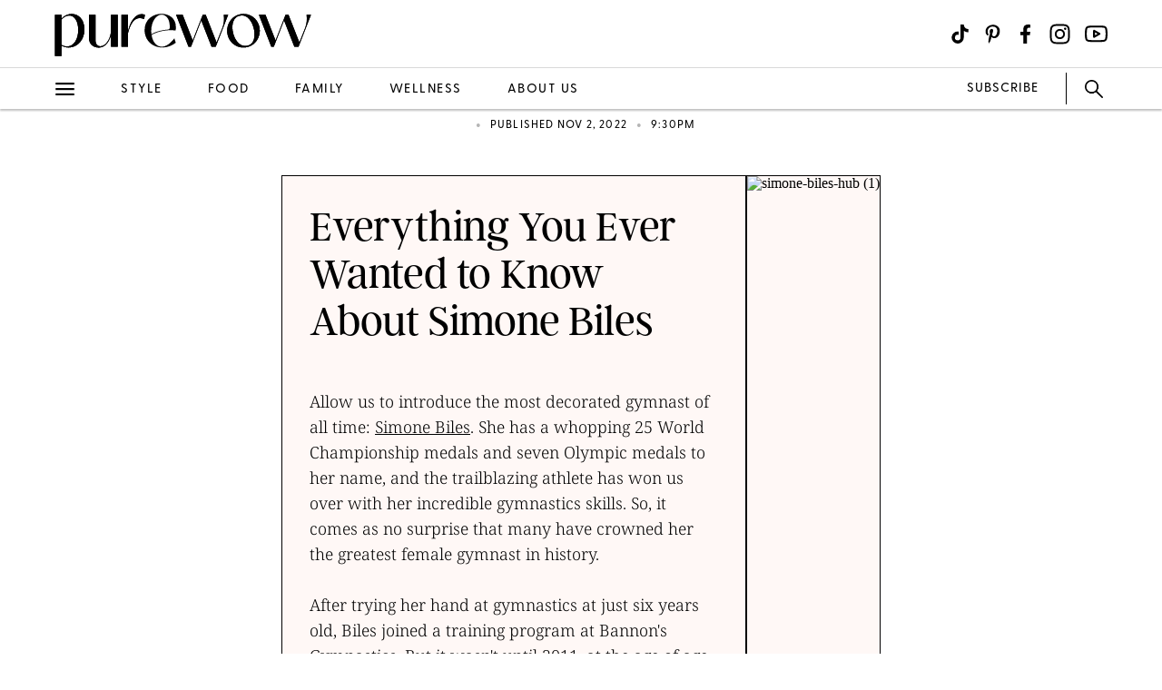

--- FILE ---
content_type: text/html; charset=utf-8
request_url: https://www.purewow.com/news/simone-biles
body_size: 31726
content:
<!doctype html>
      <html lang="en">
        <head>

          <!-- Hashtag Labs (HTL) -->
          <script async src="https://htlbid.com/v3/purewow.com/htlbid.js" ></script>

          <!-- OneTrust Cookies Consent Notice start for purewow.com -->
          <script async src="https://cdn.cookielaw.org/scripttemplates/otSDKStub.js"  type="text/javascript" charset="UTF-8" data-domain-script="c750a38d-7fd2-40ef-a577-5adc247540e0" ></script>
          <script type="text/javascript">
          function OptanonWrapper() { }
          </script>
          <!-- OneTrust Cookies Consent Notice end for purewow.com -->

          <meta charset="utf-8">
          <meta http-equiv="Content-Type" content="text/html; charset=utf-8" />
          <meta http-equiv="Accept-CH" content="DPR, Width, Viewport-Width">
          <meta name="viewport" content="width=device-width,initial-scale=1">
          <meta name="referrer" content="no-referrer-when-downgrade" />
          <meta name="google-site-verification" content="Pu6hzorQtArtV6uOLn8QujZHHLSfHH5ry-oVWoRl8pY" />
          <title data-react-helmet="true">Simone Biles - Latest News &amp; Everything You Ever Wanted to Know</title>
          <meta data-react-helmet="true" name="description" content="Here&#x27;s everything you need to know about Simone Biles, the olympic gold medal winner and most decorated gymnast of all time."/><meta data-react-helmet="true" property="og:url" content="https://www.purewow.com/news/simone-biles"/><meta data-react-helmet="true" property="og:type" content="article"/><meta data-react-helmet="true" property="og:title" content="Everything You Ever Wanted to Know About Simone Biles"/><meta data-react-helmet="true" property="og:image" content="https://publish.purewow.net/wp-content/uploads/sites/2/2022/10/simone-biles-hub.jpg?fit=536%2C630"/><meta data-react-helmet="true" property="og:image:width" content="600px"/><meta data-react-helmet="true" property="og:image:height" content="300px"/><meta data-react-helmet="true" property="og:description" content="Here&#x27;s everything you need to know about Simone Biles, the olympic gold medal winner and most decorated gymnast of all time."/><meta data-react-helmet="true" property="og:updated_time" content="2022-11-02T17:30:00-04:00"/><meta data-react-helmet="true" name="twitter:card" content="summary_large_image"/><meta data-react-helmet="true" name="twitter:title" content="Everything You Ever Wanted to Know About Simone Biles"/><meta data-react-helmet="true" name="twitter:image:src" content="https://publish.purewow.net/wp-content/uploads/sites/2/2022/10/simone-biles-hub.jpg?fit=536%2C630"/><meta data-react-helmet="true" name="twitter:site" content="@PureWow"/><meta data-react-helmet="true" name="twitter:url" content="https://www.purewow.com/news/simone-biles"/><meta data-react-helmet="true" name="twitter:description" content="Here&#x27;s everything you need to know about Simone Biles, the olympic gold medal winner and most decorated gymnast of all time."/><meta data-react-helmet="true" name="article:published_time" content="2022-11-02T17:30:00-04:00"/><meta data-react-helmet="true" name="article:modified_time" content="2022-11-02T17:30:00-04:00"/><meta data-react-helmet="true" name="robots" content="max-image-preview:large"/><meta data-react-helmet="true" name="am-api-token" content="XXOcb2hmBumn"/><meta data-react-helmet="true" property="pw:article_type" content="normal"/>
          <link data-react-helmet="true" rel="canonical" href="https://www.purewow.com/news/simone-biles"/><link data-react-helmet="true" rel="alternate" type="application/rss+xml" href="https://www.purewow.com/rss/feed_national_news.xml"/>
          
          <link rel="stylesheet" type="text/css" href="https://www.purewow.com/static-gmg/purewow/css/icomoon.css" media="all" /> 
          <link rel="preload" href="https://use.typekit.net/cil4yvb.css" as="style" />
          <link rel="stylesheet" href="https://use.typekit.net/cil4yvb.css">
          <noscript><link rel="stylesheet" href="https://use.typekit.net/cil4yvb.css"></noscript>
          <link rel="shortcut icon" sizes="16x16" type="image/png" href="https://www.purewow.com/static-gmg/purewow/logos/favicons/favicon-sand-16x16.png">
          <link rel="shirtcut icon" sizes="32x32" type="image/png" href="https://www.purewow.com/static-gmg/purewow/logos/favicons/favicon-sand-32x32.png">
          <link rel="shortcut icon" sizes="48x48" type="image/png" href="https://www.purewow.com/static-gmg/purewow/logos/favicons/favicon-sand-48x48.png">
          <link rel="manifest" href="https://www.purewow.com/static-gmg/purewow/logos/favicons/site.webmanifest">
          <meta name="msapplication-TileColor" content="#da532c">
          <meta name="msapplication-config" content="https://www.purewow.com/static-gmg/purewow/logos/favicons/browserconfig.xml">
          <meta name="theme-color" content="#ffffff">
          <link rel='stylesheet' href='/static/main.css' />
<link rel='stylesheet' href='/static/Page-AboutUs-AudienceHighlightsAndSocial.css' />
<link rel='stylesheet' href='/static/Article-ArticleModules-BodyText-BodyText.css' />
<link rel='stylesheet' href='/static/Article-Article.css' />
          <link rel="stylesheet" type="text/css" href="https://www.purewow.com/static-gmg/purewow/css/bug-fix.css">
          <link rel="stylesheet" type="text/css" href="https://www.purewow.com/static-gmg/purewow/css/client-styles.css">
          <link rel="stylesheet" type="text/css" href="https://www.purewow.com/static-gmg/purewow/css/custom-classes.css">
          
          <meta property="fb:app_id" content="410092635715198"/>
          <meta property="og:site_name" content="PureWow"/>
          <meta property="og:locale" content="en_US"/>
          <meta property="fb:admins" content="100003005901474"/>
          <meta property="fb:admins" content="608171583"/>
          <meta property="fb:admins" content="533075874"/>
          <meta property="fb:admins" content="633504840"/>
          <meta property="fb:admins" content="26005499"/>
          <meta property="fb:admins" content="1050480967"/>
          <meta property="fb:admins" content="6908585"/>
          <meta property="fb:admins" content="539222268"/>
          <meta property="og:type" content="article"/>
          <meta property="article:publisher" content="https://www.facebook.com/PureWow"/>
          <meta property="fb:pages" content="134570403224681"/>

          <!-- preconnect -->
          <link rel="preconnect" href="https://tru.am">
          <link rel="preconnect" href="https://cdn.segment.com">
          <link rel="preconnect" href="https://publish.purewow.net/">
          <link rel="dns-prefetch" href="https://publish.purewow.net/">

          <!-- Segment -->
          <script>
            !function(){var analytics=window.analytics=window.analytics||[];if(!analytics.initialize)if(analytics.invoked)window.console&&console.error&&console.error("Segment snippet included twice.");else{analytics.invoked=!0;analytics.methods=["trackSubmit","trackClick","trackLink","trackForm","pageview","identify","reset","group","track","ready","alias","debug","page","once","off","on","addSourceMiddleware","addIntegrationMiddleware","setAnonymousId","addDestinationMiddleware"];analytics.factory=function(e){return function(){var t=Array.prototype.slice.call(arguments);t.unshift(e);analytics.push(t);return analytics}};for(var e=0;e<analytics.methods.length;e++){var key=analytics.methods[e];analytics[key]=analytics.factory(key)}analytics.load=function(key,e){var t=document.createElement("script");t.type="text/javascript";t.async=!0;t.src="https://cdn.segment.com/analytics.js/v1/" + key + "/analytics.min.js";var n=document.getElementsByTagName("script")[0];n.parentNode.insertBefore(t,n);analytics._loadOptions=e};analytics._writeKey="QtMSo7RUMqQZjDrZVT2xrBD2C03mfGXk";analytics.SNIPPET_VERSION="4.15.2";
            analytics.load(
            "QtMSo7RUMqQZjDrZVT2xrBD2C03mfGXk",
            {
              integrations: {
                'Segment.io': {
                  deliveryStrategy: {
                    config: {
                      keepalive: true,
                    },
                  },
                },
              },
            });
            }}();
          </script>
          <!-- Comscore -->
          <script>
             var _comscore = _comscore || [];
              _comscore.push({ c1: "2", c2: "39712200" ,  options: { enableFirstPartyCookie: "true" } });
              (function() {
                var s = document.createElement("script"), el = document.getElementsByTagName("script")[0]; s.async = true;
                s.src = "https://sb.scorecardresearch.com/cs/39712200/beacon.js";
                el.parentNode.insertBefore(s, el);
              })();
          </script>
          <noscript>
            <img src="https://sb.scorecardresearch.com/p?c1=2&amp;c2=39712200&amp;cv=3.9.1&amp;cj=1">
          </noscript>
          <!-- Commission Junction Affiliate -->
          <script>
            if (false) {
              document.write('<script type="text/javascript" async src="https://www.p.zjptg.com/tag/5077487/100001"></' + 'script>');
            } 
          </script>
          <script async src="https://securepubads.g.doubleclick.net/tag/js/gpt.js"></script>
          <script>
            if (null) {
              (function(w, d, s, n, i, u, a, m) {
                          w['ChicoryObject'] = n;
                          w[n] = w[n] || function() {(w[n].q = w[n].q || []).push(arguments)},
                          w[n].l = 1 * new Date();
                          a = d.createElement(s),
                          m = d.getElementsByTagName(s)[0];
                          a.id = i;
                          a.async = 1;
                          a.src = u;
                          m.parentNode.insertBefore(a, m)
                       }(window, document, 'script', 'chicory', 'chicoryScript', 'https://chicoryapp.com/widget_v2'));
              const s = window.document.createElement("script");
              const m = document.getElementsByTagName("script")[0];
              s.id = "recipeSchema";
              s.type = "application/ld+json";
              s.innerHTML = JSON.stringify(null);
              m.parentNode.insertBefore(s, m);
            }
          </script>
        </head>
        <body>
          <script>
            window.REDUX_STATE = {"isMobile":true,"page":"Article/Article","pageData":{"isLoading":false,"pageType":"article","brand":"purewow","article":[{"id":656367,"type":"Normal","isPublished":true,"headline":"Everything You Ever Wanted to Know About Simone Biles","publishData":{"date":"2022-11-02T17:30:00-04:00","updated":"2024-06-28T00:18:16-04:00","first":null},"category":"news","hedUrl":"simone-biles","heroImage":{"imageId":656378,"imageSrcDesktop":"https://publish.purewow.net/wp-content/uploads/sites/2/2022/10/simone-biles-hub.jpg?fit=1020%2C1200","imageSrcMobile":"https://publish.purewow.net/wp-content/uploads/sites/2/2022/10/simone-biles-hub.jpg?resize=720%2C780","mobileHeight":780,"mobileWidth":720,"imageAlt":"","pinterestHide":null,"credit":"Terence Patrick/CBS via Getty Images","creditUrl":null,"heroImageUrl":null,"caption":null,"captionUrl":null,"imageMobileCaption":null,"imageMobileCaptionURL":null,"imageMobileCredit":null,"imageMobileCreditURL":null,"imageSrcOpacity":"0%","imageSrcMobileOpacity":"0%","imageSrcTextColor":"black","imageSrcMobileTextColor":"black","imageH1Text":null,"imageH2Text":null},"author":{"name":"Mary D'Alessio","title":"","email":"mdalessio@purewow.com","link":"mary-d-alessio","description":null,"image":null,"imageAlt":null,"twitter":null,"insta":null,"tikTok":null,"personalSite":null,"linkedin":null},"additionalAuthors":null,"dek":null,"seo":{"titleTag":"Simone Biles - Latest News & Everything You Ever Wanted to Know","metaDescription":"Here's everything you need to know about Simone Biles, the olympic gold medal winner and most decorated gymnast of all time.","webUrl":"simone-biles","canonicalUrl":null,"redirectUrl":null},"byline_display":{"date":"1","hideBottomBio":0,"author":0,"time":"1","taggedSlugs":"1","hideHeadline":"1","heroImage":0},"settings":{"taggedShoppableGridPlacement":0,"articleLayout":"Content Hub","disableAllAds":0,"disableLeaderboardStickyBehavior":0,"showLeaderboard":0,"hideProgrammaticAds":0,"hideMoreStoriesYoullLove":0,"featuredArticle":0,"featuredArticleTitleOverride":null,"featuredArticleTeaserOverride":null,"featuredArticleImageOverride":null,"featuredArticleImageAlt":null,"featuredArticleImageCreditOverride":null,"thirdPartyTrackerCode":null,"thirdPartyTrackerHead":null,"advertiserCode":null,"disclaimer":null,"RSSPublishDate":"2022-11-02T17:30:00+00:00","RSSOverrideImage":null,"RSSOverrideImageAlt":null,"RSSFeedsBlock":0,"blockComments":0,"maxImageTag":true},"social":{"socialShareHeadline":null,"facebookImage":"https://publish.purewow.net/wp-content/uploads/sites/2/2022/10/simone-biles-hub.jpg?fit=536%2C630","facebookImageAlt":null,"facebookShareCopy":null,"facebookTout":null,"pinterestImage":"https://publish.purewow.net/wp-content/uploads/sites/2/2022/10/simone-biles-hub.jpg?fit=536%2C630","pinterestImageAlt":null,"pinterestShareCopy":null,"twitterImage":"https://publish.purewow.net/wp-content/uploads/sites/2/2022/10/simone-biles-hub.jpg?fit=536%2C630","twitterImageAlt":null,"twitterShareCopy":null},"tags":["celebrity","entertainment"],"shoppable":[],"sponsorship":{"articleType":"Normal","sponsorshipImage":0,"sponsorshipImageAlt":0,"sponsorshipUrl":0,"sponsorshipBannerOverride":null},"modules":[{"type":"content-header","header":null,"blurb":null,"pickerType":null,"data":{"imageId":675434,"mobileImageOverrideId":675434,"photoCredit":"Frazer Harrison/Getty Images","images":{"desktop":"https://publish.purewow.net/wp-content/uploads/sites/2/2022/10/simone-biles-hub-1.jpg?resize=1020%2C1200","mobile":{"imageSrc":"https://publish.purewow.net/wp-content/uploads/sites/2/2022/10/simone-biles-hub-1.jpg?resize=750%2C950","mobileHeight":950,"mobileWidth":750},"imageAlt":"simone-biles-hub (1)","mobileImageOverride":"https://publish.purewow.net/wp-content/uploads/sites/2/2022/10/simone-biles-hub-1.jpg","mobileHeight":1200,"mobileWdith":1020},"bodyText":"&lt;p&gt;Allow us to introduce the most decorated gymnast of all time: &lt;a href=\"https://www.purewow.com/news/simone-biles-recipient-presidential-medal-of-freedom\" target=\"_blank\"&gt;Simone Biles&lt;/a&gt;. She has a whopping 25 World Championship medals and seven Olympic medals to her name, and the trailblazing athlete has won us over with her incredible gymnastics skills. So, it comes as no surprise that many have crowned her the greatest female gymnast in history.&lt;br/&gt;&lt;br/&gt;After trying her hand at gymnastics at just six years old, Biles joined a training program at Bannon's Gymnastics. But it wasn't until 2011, at the age of age 14, when she started her professional career. After competing at the junior elite level, Biles made her senior international debut at the 2013 American Cup. And by 2015, the star athlete became the first woman to win three consecutive world all-around titles.&lt;br/&gt;&lt;br/&gt;Biles's standout routines earned her a spot on the 2016 USA Olympic team. And during the &lt;a href=\"https://www.purewow.com/entertainment/new-olympic-sports\" target=\"_blank\"&gt;Summer Olympics&lt;/a&gt;, she won her first gold medal—thanks in part to a stellar floor routine that included her signature double layout with a half twist (AKA The Biles).&lt;br/&gt;&lt;br/&gt;The Texas native took a two-year hiatus from gymnastics and published her autobiography, &lt;em&gt;Courage to Soar: A Body in Motion, A Life in Balance. &lt;/em&gt;During that time, she also participated in &lt;em&gt;&lt;a href=\"https://www.purewow.com/entertainment/dancing-with-the-stars-winners\" target=\"_blank\"&gt;Dancing with the Stars&lt;/a&gt;&lt;/em&gt;, finishing in fourth place with her partner Sasha Farber.&lt;br/&gt;&lt;br/&gt;In 2018, Biles returned to gymnastics with a bang, making history as the first female gymnast to win all five events at the U.S. national championships. This was also the year when she became the most decorated female gymnast in world championships history, winning four golds medals, one silver and one bronze.&lt;br/&gt;&lt;br/&gt;The star athlete has since grown to become a mental health advocate, following her withdrawal from the team at the 2021 Tokyo Olympics, and has landed a number of &lt;a href=\"https://www.purewow.com/entertainment/simone-biles-net-worth\" target=\"_blank\"&gt;lucrative partnerships&lt;/a&gt;. But on a more personal note, Biles is engaged to football player Jonathan Owens, whom she dated for nearly two years—and they couldn't look happier.&lt;br/&gt;&lt;br/&gt;Keep thriving, Simone.&lt;/p&gt;"}},{"type":"related-tags","header":"","blurb":null,"pickerType":null,"data":{"rows":0,"header":"","hedBody":"","tags":["simone-biles"],"exclude":[],"articles":[{"id":1549798,"headline":"Simone Biles Supports Husband While Wearing Sleek Monochrome Outfit","publishData":{"date":"2026-01-13T11:56:27-05:00","updated":"2026-01-13T11:56:29-05:00","first":null},"categoryImage":{"imageId":1549806,"topcard":"https://publish.purewow.net/wp-content/uploads/sites/2/2026/01/simone-biles-brown-monochrome-outfit_cat.jpg?fit=1128%2C1000","topcardMobile":"https://publish.purewow.net/wp-content/uploads/sites/2/2026/01/simone-biles-brown-monochrome-outfit_cat.jpg?fit=710%2C629","mobileHeight":629,"mobileWidth":710,"imageCredit":null,"imageAlt":"simone biles brown monochrome outfit","universalCredit":"Armando L Sanchez/TNS via ZUMA Press Wire/Shutterstock","bigcard":"https://publish.purewow.net/wp-content/uploads/sites/2/2026/01/simone-biles-brown-monochrome-outfit_cat.jpg?fit=710%2C629","smallcard":"https://publish.purewow.net/wp-content/uploads/sites/2/2026/01/simone-biles-brown-monochrome-outfit_cat.jpg?fit=320%2C284","card":"https://publish.purewow.net/wp-content/uploads/sites/2/2026/01/simone-biles-brown-monochrome-outfit_cat.jpg?fit=300%2C266","featurecard":"https://publish.purewow.net/wp-content/uploads/sites/2/2026/01/simone-biles-brown-monochrome-outfit_cat.jpg?fit=512%2C454","featurecardMobile":"https://publish.purewow.net/wp-content/uploads/sites/2/2026/01/simone-biles-brown-monochrome-outfit_cat.jpg?fit=180%2C160"},"category":"news","tags":["affiliate","celebrities","celebrity-news","fashion","national","news","shopping","simone-biles"],"authorName":"Clara Stein","dek":null,"imageAlt":null,"featured":null,"featuredArticleTitleOverride":null,"featuredArticleTeaserOverride":null,"featuredArticleImageOverride":null,"featuredArticleImageCreditOverride":null,"sponsored":"Affiliate","url":"news/simone-biles-brown-monochrome-outfit","isCustomContent":false},{"id":1548977,"headline":"Simone Biles Launches Side Hustle (and Flaunts Some PDA With Her Husband)","publishData":{"date":"2026-01-08T10:25:44-05:00","updated":"2026-01-08T10:25:46-05:00","first":null},"categoryImage":{"imageId":1548986,"topcard":"https://publish.purewow.net/wp-content/uploads/sites/2/2026/01/simone-biles-side-hustle-nfl-photography_cat.jpg?fit=1128%2C1000","topcardMobile":"https://publish.purewow.net/wp-content/uploads/sites/2/2026/01/simone-biles-side-hustle-nfl-photography_cat.jpg?fit=710%2C629","mobileHeight":629,"mobileWidth":710,"imageCredit":null,"imageAlt":"simone biles side hustle nfl photography","universalCredit":"Yvonne Tnt/BFA.com/Shutterstock","bigcard":"https://publish.purewow.net/wp-content/uploads/sites/2/2026/01/simone-biles-side-hustle-nfl-photography_cat.jpg?fit=710%2C629","smallcard":"https://publish.purewow.net/wp-content/uploads/sites/2/2026/01/simone-biles-side-hustle-nfl-photography_cat.jpg?fit=320%2C284","card":"https://publish.purewow.net/wp-content/uploads/sites/2/2026/01/simone-biles-side-hustle-nfl-photography_cat.jpg?fit=300%2C266","featurecard":"https://publish.purewow.net/wp-content/uploads/sites/2/2026/01/simone-biles-side-hustle-nfl-photography_cat.jpg?fit=512%2C454","featurecardMobile":"https://publish.purewow.net/wp-content/uploads/sites/2/2026/01/simone-biles-side-hustle-nfl-photography_cat.jpg?fit=180%2C160"},"category":"news","tags":["celebrity","celebrity-news","national","news","simone-biles"],"authorName":"Clara Stein","dek":null,"imageAlt":null,"featured":null,"featuredArticleTitleOverride":null,"featuredArticleTeaserOverride":null,"featuredArticleImageOverride":null,"featuredArticleImageCreditOverride":null,"sponsored":"Normal","url":"news/simone-biles-side-hustle-nfl-photography","isCustomContent":false},{"id":1546437,"headline":"Simone Biles Has a Cute PDA Moment with Her Husband—But OMG, That Coat","publishData":{"date":"2025-12-15T12:41:42-05:00","updated":"2025-12-15T12:41:44-05:00","first":null},"categoryImage":{"imageId":1546461,"topcard":"https://publish.purewow.net/wp-content/uploads/sites/2/2025/12/simone-biles-furry-coat_cat.jpg?fit=1128%2C1000","topcardMobile":"https://publish.purewow.net/wp-content/uploads/sites/2/2025/12/simone-biles-furry-coat_cat.jpg?fit=710%2C629","mobileHeight":629,"mobileWidth":710,"imageCredit":null,"imageAlt":"simone biles furry coat","universalCredit":"John Mersits/CSM/Shutterstock","bigcard":"https://publish.purewow.net/wp-content/uploads/sites/2/2025/12/simone-biles-furry-coat_cat.jpg?fit=710%2C629","smallcard":"https://publish.purewow.net/wp-content/uploads/sites/2/2025/12/simone-biles-furry-coat_cat.jpg?fit=320%2C284","card":"https://publish.purewow.net/wp-content/uploads/sites/2/2025/12/simone-biles-furry-coat_cat.jpg?fit=300%2C266","featurecard":"https://publish.purewow.net/wp-content/uploads/sites/2/2025/12/simone-biles-furry-coat_cat.jpg?fit=512%2C454","featurecardMobile":"https://publish.purewow.net/wp-content/uploads/sites/2/2025/12/simone-biles-furry-coat_cat.jpg?fit=180%2C160"},"category":"news","tags":["affiliate","celebrity","celebrity-news","fashion","national","news","shopping","simone-biles"],"authorName":"Clara Stein","dek":null,"imageAlt":null,"featured":null,"featuredArticleTitleOverride":null,"featuredArticleTeaserOverride":null,"featuredArticleImageOverride":null,"featuredArticleImageCreditOverride":null,"sponsored":"Affiliate","url":"news/simone-biles-furry-coat","isCustomContent":false},{"id":1545420,"headline":"Simone and Her Hubby Show Off Serious PDA—But I Can't Stop Staring at That Teddy Coat","publishData":{"date":"2025-12-09T12:22:58-05:00","updated":"2025-12-09T12:22:59-05:00","first":null},"categoryImage":{"imageId":1487884,"topcard":"https://publish.purewow.net/wp-content/uploads/sites/2/2025/07/Simone-Biles-Husband-Jonathan-Owens.jpg?fit=1200%2C644","topcardMobile":"https://publish.purewow.net/wp-content/uploads/sites/2/2025/07/Simone-Biles-Husband-Jonathan-Owens.jpg?fit=710%2C381","mobileHeight":381,"mobileWidth":710,"imageCredit":"Mike Coppola/MG25/Getty Images for The Met Museum/Vogue","imageAlt":"","universalCredit":"Mike Coppola/MG25/Getty Images for The Met Museum/Vogue","bigcard":"https://publish.purewow.net/wp-content/uploads/sites/2/2025/07/Simone-Biles-Husband-Jonathan-Owens.jpg?fit=710%2C381","smallcard":"https://publish.purewow.net/wp-content/uploads/sites/2/2025/07/Simone-Biles-Husband-Jonathan-Owens.jpg?fit=320%2C172","card":"https://publish.purewow.net/wp-content/uploads/sites/2/2025/07/Simone-Biles-Husband-Jonathan-Owens.jpg?fit=300%2C161","featurecard":"https://publish.purewow.net/wp-content/uploads/sites/2/2025/07/Simone-Biles-Husband-Jonathan-Owens.jpg?fit=512%2C275","featurecardMobile":"https://publish.purewow.net/wp-content/uploads/sites/2/2025/07/Simone-Biles-Husband-Jonathan-Owens.jpg?fit=180%2C97"},"category":"news","tags":["celebrity","celebrity-news","fashion","national","news","simone-biles"],"authorName":"Clara Stein","dek":null,"imageAlt":null,"featured":null,"featuredArticleTitleOverride":null,"featuredArticleTeaserOverride":null,"featuredArticleImageOverride":null,"featuredArticleImageCreditOverride":null,"sponsored":"Normal","url":"news/simone-biles-coat-at-chicago-bears-game","isCustomContent":false},{"id":1540022,"headline":"Simone Biles Slays in Mini Skirt—but Those Thigh-High Boots Are the Real Gold Medal Winners","publishData":{"date":"2025-11-21T11:10:18-05:00","updated":"2025-11-21T11:10:20-05:00","first":null},"categoryImage":{"imageId":1540028,"topcard":"https://publish.purewow.net/wp-content/uploads/sites/2/2025/11/SimoneBilesBoots.jpg?fit=1200%2C644","topcardMobile":"https://publish.purewow.net/wp-content/uploads/sites/2/2025/11/SimoneBilesBoots.jpg?fit=710%2C381","mobileHeight":381,"mobileWidth":710,"imageCredit":"Geoff Stellfox/Getty Images","imageAlt":"","universalCredit":"Geoff Stellfox/Getty Images","bigcard":"https://publish.purewow.net/wp-content/uploads/sites/2/2025/11/SimoneBilesBoots.jpg?fit=710%2C381","smallcard":"https://publish.purewow.net/wp-content/uploads/sites/2/2025/11/SimoneBilesBoots.jpg?fit=320%2C172","card":"https://publish.purewow.net/wp-content/uploads/sites/2/2025/11/SimoneBilesBoots.jpg?fit=300%2C161","featurecard":"https://publish.purewow.net/wp-content/uploads/sites/2/2025/11/SimoneBilesBoots.jpg?fit=512%2C275","featurecardMobile":"https://publish.purewow.net/wp-content/uploads/sites/2/2025/11/SimoneBilesBoots.jpg?fit=180%2C97"},"category":"news","tags":["celebrity-fashion","celebrity-style","news","simone-biles"],"authorName":"Danielle Long","dek":null,"imageAlt":null,"featured":null,"featuredArticleTitleOverride":null,"featuredArticleTeaserOverride":null,"featuredArticleImageOverride":null,"featuredArticleImageCreditOverride":null,"sponsored":"Affiliate","url":"news/simone-biles-game-day-boots","isCustomContent":false},{"id":1536952,"headline":"Simone Biles Just Gave a Peek Inside Her Long-Awaited Home and There's a Clear Theme","publishData":{"date":"2025-11-13T16:25:04-05:00","updated":"2025-11-13T16:25:05-05:00","first":null},"categoryImage":{"imageId":1536973,"topcard":"https://publish.purewow.net/wp-content/uploads/sites/2/2025/11/SimoneBilesHouse.jpg?fit=1200%2C644","topcardMobile":"https://publish.purewow.net/wp-content/uploads/sites/2/2025/11/SimoneBilesHouse.jpg?fit=710%2C381","mobileHeight":381,"mobileWidth":710,"imageCredit":"LUIS ROBAYO/AFP via Getty Images","imageAlt":"","universalCredit":"LUIS ROBAYO/AFP via Getty Images","bigcard":"https://publish.purewow.net/wp-content/uploads/sites/2/2025/11/SimoneBilesHouse.jpg?fit=710%2C381","smallcard":"https://publish.purewow.net/wp-content/uploads/sites/2/2025/11/SimoneBilesHouse.jpg?fit=320%2C172","card":"https://publish.purewow.net/wp-content/uploads/sites/2/2025/11/SimoneBilesHouse.jpg?fit=300%2C161","featurecard":"https://publish.purewow.net/wp-content/uploads/sites/2/2025/11/SimoneBilesHouse.jpg?fit=512%2C275","featurecardMobile":"https://publish.purewow.net/wp-content/uploads/sites/2/2025/11/SimoneBilesHouse.jpg?fit=180%2C97"},"category":"news","tags":["celebrity-hom","celebrity-home","news","simone-biles"],"authorName":"Danielle Long","dek":null,"imageAlt":null,"featured":null,"featuredArticleTitleOverride":null,"featuredArticleTeaserOverride":null,"featuredArticleImageOverride":null,"featuredArticleImageCreditOverride":null,"sponsored":"Normal","url":"news/simone-biles-house","isCustomContent":false},{"id":1532775,"headline":"Simone Biles Just Made Sweatpants Look Chic with One Simple Hack","publishData":{"date":"2025-11-08T10:00:00-05:00","updated":"2025-11-07T16:26:24-05:00","first":null},"categoryImage":{"imageId":1532801,"topcard":"https://publish.purewow.net/wp-content/uploads/sites/2/2025/11/Simone_Biles_Sweats.jpg?fit=1200%2C644","topcardMobile":"https://publish.purewow.net/wp-content/uploads/sites/2/2025/11/Simone_Biles_Sweats.jpg?fit=710%2C381","mobileHeight":381,"mobileWidth":710,"imageCredit":"Richard Dobson/Newspix via Getty Images","imageAlt":"","universalCredit":"Richard Dobson/Newspix via Getty Images","bigcard":"https://publish.purewow.net/wp-content/uploads/sites/2/2025/11/Simone_Biles_Sweats.jpg?fit=710%2C381","smallcard":"https://publish.purewow.net/wp-content/uploads/sites/2/2025/11/Simone_Biles_Sweats.jpg?fit=320%2C172","card":"https://publish.purewow.net/wp-content/uploads/sites/2/2025/11/Simone_Biles_Sweats.jpg?fit=300%2C161","featurecard":"https://publish.purewow.net/wp-content/uploads/sites/2/2025/11/Simone_Biles_Sweats.jpg?fit=512%2C275","featurecardMobile":"https://publish.purewow.net/wp-content/uploads/sites/2/2025/11/Simone_Biles_Sweats.jpg?fit=180%2C97"},"category":"news","tags":["celebrity-fashion","celebrity-style","news","simone-biles","simone-biles-style"],"authorName":"Danielle Long","dek":null,"imageAlt":null,"featured":null,"featuredArticleTitleOverride":null,"featuredArticleTeaserOverride":null,"featuredArticleImageOverride":null,"featuredArticleImageCreditOverride":null,"sponsored":"Affiliate","url":"news/simone-biles-sweatpants-with-heels","isCustomContent":false},{"id":1534127,"headline":"Simone Biles’s Burgundy Trench Is the Definition of Fall Chic","publishData":{"date":"2025-11-06T14:24:40-05:00","updated":"2025-11-06T14:24:41-05:00","first":null},"categoryImage":{"imageId":1534139,"topcard":"https://publish.purewow.net/wp-content/uploads/sites/2/2025/11/SimoneBilesTrench.jpg?fit=1200%2C644","topcardMobile":"https://publish.purewow.net/wp-content/uploads/sites/2/2025/11/SimoneBilesTrench.jpg?fit=710%2C381","mobileHeight":381,"mobileWidth":710,"imageCredit":"Kristy Sparow/Getty Images","imageAlt":"","universalCredit":"Kristy Sparow/Getty Images","bigcard":"https://publish.purewow.net/wp-content/uploads/sites/2/2025/11/SimoneBilesTrench.jpg?fit=710%2C381","smallcard":"https://publish.purewow.net/wp-content/uploads/sites/2/2025/11/SimoneBilesTrench.jpg?fit=320%2C172","card":"https://publish.purewow.net/wp-content/uploads/sites/2/2025/11/SimoneBilesTrench.jpg?fit=300%2C161","featurecard":"https://publish.purewow.net/wp-content/uploads/sites/2/2025/11/SimoneBilesTrench.jpg?fit=512%2C275","featurecardMobile":"https://publish.purewow.net/wp-content/uploads/sites/2/2025/11/SimoneBilesTrench.jpg?fit=180%2C97"},"category":"news","tags":["fashion","news","simone-biles","simone-biles-style","style"],"authorName":"Danielle Long","dek":null,"imageAlt":null,"featured":null,"featuredArticleTitleOverride":null,"featuredArticleTeaserOverride":null,"featuredArticleImageOverride":null,"featuredArticleImageCreditOverride":null,"sponsored":"Affiliate","url":"news/simone-biles-burgundy-trench-coat","isCustomContent":false},{"id":1531137,"headline":"Simone Biles Dazzles in Glittering Head-to-Toe Look","publishData":{"date":"2025-11-02T09:00:00-05:00","updated":"2025-10-31T15:42:24-04:00","first":null},"categoryImage":{"imageId":1531199,"topcard":"https://publish.purewow.net/wp-content/uploads/sites/2/2025/11/SBiles.jpg?fit=1200%2C644","topcardMobile":"https://publish.purewow.net/wp-content/uploads/sites/2/2025/11/SBiles.jpg?fit=710%2C381","mobileHeight":381,"mobileWidth":710,"imageCredit":"Geoff Stellfox/Getty Images","imageAlt":"","universalCredit":"Geoff Stellfox/Getty Images","bigcard":"https://publish.purewow.net/wp-content/uploads/sites/2/2025/11/SBiles.jpg?fit=710%2C381","smallcard":"https://publish.purewow.net/wp-content/uploads/sites/2/2025/11/SBiles.jpg?fit=320%2C172","card":"https://publish.purewow.net/wp-content/uploads/sites/2/2025/11/SBiles.jpg?fit=300%2C161","featurecard":"https://publish.purewow.net/wp-content/uploads/sites/2/2025/11/SBiles.jpg?fit=512%2C275","featurecardMobile":"https://publish.purewow.net/wp-content/uploads/sites/2/2025/11/SBiles.jpg?fit=180%2C97"},"category":"news","tags":["celebrity-fashion","celebrity-style","fashion","news","simone-biles","simone-biles-style"],"authorName":"Danielle Long","dek":null,"imageAlt":null,"featured":null,"featuredArticleTitleOverride":null,"featuredArticleTeaserOverride":null,"featuredArticleImageOverride":null,"featuredArticleImageCreditOverride":null,"sponsored":"Affiliate","url":"news/simone-biles-harpers-bazaar-dress","isCustomContent":false},{"id":1527936,"headline":"Simone Biles’s Eye-Popping Game Day Look Came with a Cheeky PDA Surprise","publishData":{"date":"2025-10-21T11:04:33-04:00","updated":"2025-10-22T10:41:08-04:00","first":null},"categoryImage":{"imageId":1527943,"topcard":"https://publish.purewow.net/wp-content/uploads/sites/2/2025/10/Simone_Biles.jpg?fit=1200%2C644","topcardMobile":"https://publish.purewow.net/wp-content/uploads/sites/2/2025/10/Simone_Biles.jpg?fit=710%2C381","mobileHeight":381,"mobileWidth":710,"imageCredit":"Marcelo Endelli/Getty Images","imageAlt":"","universalCredit":"Marcelo Endelli/Getty Images","bigcard":"https://publish.purewow.net/wp-content/uploads/sites/2/2025/10/Simone_Biles.jpg?fit=710%2C381","smallcard":"https://publish.purewow.net/wp-content/uploads/sites/2/2025/10/Simone_Biles.jpg?fit=320%2C172","card":"https://publish.purewow.net/wp-content/uploads/sites/2/2025/10/Simone_Biles.jpg?fit=300%2C161","featurecard":"https://publish.purewow.net/wp-content/uploads/sites/2/2025/10/Simone_Biles.jpg?fit=512%2C275","featurecardMobile":"https://publish.purewow.net/wp-content/uploads/sites/2/2025/10/Simone_Biles.jpg?fit=180%2C97"},"category":"news","tags":["celebrity-fashion","celebrity-style","game-day","news","simone-biles","simone-biles-style"],"authorName":"Danielle Long","dek":null,"imageAlt":null,"featured":null,"featuredArticleTitleOverride":null,"featuredArticleTeaserOverride":null,"featuredArticleImageOverride":null,"featuredArticleImageCreditOverride":null,"sponsored":"Affiliate","url":"news/simone-biles-game-day-outfit-jonathan-owens-pda","isCustomContent":false},{"id":1526482,"headline":"Simone Biles Just Addressed Those Plastic Surgery Rumors And Her Honesty Is So Refreshing","publishData":{"date":"2025-10-16T11:53:56-04:00","updated":"2025-10-16T11:53:57-04:00","first":null},"categoryImage":{"imageId":1526484,"topcard":"https://publish.purewow.net/wp-content/uploads/sites/2/2025/10/SimoneBiles.jpg?fit=1200%2C644","topcardMobile":"https://publish.purewow.net/wp-content/uploads/sites/2/2025/10/SimoneBiles.jpg?fit=710%2C381","mobileHeight":381,"mobileWidth":710,"imageCredit":"LUIS ROBAYO/AFP via Getty Images","imageAlt":"","universalCredit":"LUIS ROBAYO/AFP via Getty Images","bigcard":"https://publish.purewow.net/wp-content/uploads/sites/2/2025/10/SimoneBiles.jpg?fit=710%2C381","smallcard":"https://publish.purewow.net/wp-content/uploads/sites/2/2025/10/SimoneBiles.jpg?fit=320%2C172","card":"https://publish.purewow.net/wp-content/uploads/sites/2/2025/10/SimoneBiles.jpg?fit=300%2C161","featurecard":"https://publish.purewow.net/wp-content/uploads/sites/2/2025/10/SimoneBiles.jpg?fit=512%2C275","featurecardMobile":"https://publish.purewow.net/wp-content/uploads/sites/2/2025/10/SimoneBiles.jpg?fit=180%2C97"},"category":"news","tags":["celebrity-news","news","plastic-surgery","simone-biles"],"authorName":"Danielle Long","dek":null,"imageAlt":null,"featured":null,"featuredArticleTitleOverride":null,"featuredArticleTeaserOverride":null,"featuredArticleImageOverride":null,"featuredArticleImageCreditOverride":null,"sponsored":"Normal","url":"news/simone-biles-plastic-surgery","isCustomContent":false},{"id":1518697,"headline":"Simone Biles and Suni Lee Reunite & I'm Obsessed with Their Sideline Style","publishData":{"date":"2025-09-24T12:58:58-04:00","updated":"2025-09-24T12:59:01-04:00","first":null},"categoryImage":{"imageId":1518730,"topcard":"https://publish.purewow.net/wp-content/uploads/sites/2/2025/09/SimoneBiles_.jpg?fit=1200%2C644","topcardMobile":"https://publish.purewow.net/wp-content/uploads/sites/2/2025/09/SimoneBiles_.jpg?fit=710%2C381","mobileHeight":381,"mobileWidth":710,"imageCredit":"Geoff Stellfox/Getty Images","imageAlt":"","universalCredit":"Geoff Stellfox/Getty Images","bigcard":"https://publish.purewow.net/wp-content/uploads/sites/2/2025/09/SimoneBiles_.jpg?fit=710%2C381","smallcard":"https://publish.purewow.net/wp-content/uploads/sites/2/2025/09/SimoneBiles_.jpg?fit=320%2C172","card":"https://publish.purewow.net/wp-content/uploads/sites/2/2025/09/SimoneBiles_.jpg?fit=300%2C161","featurecard":"https://publish.purewow.net/wp-content/uploads/sites/2/2025/09/SimoneBiles_.jpg?fit=512%2C275","featurecardMobile":"https://publish.purewow.net/wp-content/uploads/sites/2/2025/09/SimoneBiles_.jpg?fit=180%2C97"},"category":"news","tags":["celebrity-news","news","simone-biles"],"authorName":"Danielle Long","dek":null,"imageAlt":null,"featured":null,"featuredArticleTitleOverride":null,"featuredArticleTeaserOverride":null,"featuredArticleImageOverride":null,"featuredArticleImageCreditOverride":null,"sponsored":"Normal","url":"news/simone-biles-suni-lee-reunite-bears-game","isCustomContent":false},{"id":1518023,"headline":"Simone Biles's Denim Outfit and Boots Stole the Show on the NFL Sidelines","publishData":{"date":"2025-09-23T12:07:36-04:00","updated":"2025-09-23T12:07:38-04:00","first":null},"categoryImage":{"imageId":1518026,"topcard":"https://publish.purewow.net/wp-content/uploads/sites/2/2025/09/category_9c05af.png?fit=1128%2C1000","topcardMobile":"https://publish.purewow.net/wp-content/uploads/sites/2/2025/09/category_9c05af.png?fit=710%2C629","mobileHeight":629,"mobileWidth":710,"imageCredit":null,"imageAlt":"simone-biles-denim-outfit-category","universalCredit":"Geoff Stellfox/Getty Images","bigcard":"https://publish.purewow.net/wp-content/uploads/sites/2/2025/09/category_9c05af.png?fit=710%2C629","smallcard":"https://publish.purewow.net/wp-content/uploads/sites/2/2025/09/category_9c05af.png?fit=320%2C284","card":"https://publish.purewow.net/wp-content/uploads/sites/2/2025/09/category_9c05af.png?fit=300%2C266","featurecard":"https://publish.purewow.net/wp-content/uploads/sites/2/2025/09/category_9c05af.png?fit=512%2C454","featurecardMobile":"https://publish.purewow.net/wp-content/uploads/sites/2/2025/09/category_9c05af.png?fit=180%2C160"},"category":"fashion","tags":["affiliate","fashion","nfl","nfl-season","simone-biles"],"authorName":"Jael Rucker","dek":null,"imageAlt":null,"featured":null,"featuredArticleTitleOverride":null,"featuredArticleTeaserOverride":null,"featuredArticleImageOverride":null,"featuredArticleImageCreditOverride":null,"sponsored":"Affiliate","url":"fashion/simone-biles-denim-outfit","isCustomContent":false},{"id":1514757,"headline":"Simone Biles Just Wore the Chicest All-Black Game Day Look—Complete with a Sparkly Nod to Her Husband","publishData":{"date":"2025-09-16T15:39:57-04:00","updated":"2025-09-16T15:39:58-04:00","first":null},"categoryImage":{"imageId":1514797,"topcard":"https://publish.purewow.net/wp-content/uploads/sites/2/2025/09/SimoneBiles_GameDay.jpg?fit=1200%2C644","topcardMobile":"https://publish.purewow.net/wp-content/uploads/sites/2/2025/09/SimoneBiles_GameDay.jpg?fit=710%2C381","mobileHeight":381,"mobileWidth":710,"imageCredit":"Gonzalo Marroquin/Getty Images for Netflix","imageAlt":"","universalCredit":"Gonzalo Marroquin/Getty Images for Netflix","bigcard":"https://publish.purewow.net/wp-content/uploads/sites/2/2025/09/SimoneBiles_GameDay.jpg?fit=710%2C381","smallcard":"https://publish.purewow.net/wp-content/uploads/sites/2/2025/09/SimoneBiles_GameDay.jpg?fit=320%2C172","card":"https://publish.purewow.net/wp-content/uploads/sites/2/2025/09/SimoneBiles_GameDay.jpg?fit=300%2C161","featurecard":"https://publish.purewow.net/wp-content/uploads/sites/2/2025/09/SimoneBiles_GameDay.jpg?fit=512%2C275","featurecardMobile":"https://publish.purewow.net/wp-content/uploads/sites/2/2025/09/SimoneBiles_GameDay.jpg?fit=180%2C97"},"category":"news","tags":["celebrity-fashion","celebrity-news","celebrity-style","game-day","news","simone-biles"],"authorName":"Clara Stein","dek":null,"imageAlt":null,"featured":null,"featuredArticleTitleOverride":null,"featuredArticleTeaserOverride":null,"featuredArticleImageOverride":null,"featuredArticleImageCreditOverride":null,"sponsored":"Normal","url":"news/simone-biles-game-day-outfit","isCustomContent":false},{"id":1512964,"headline":"Simone Biles Dazzles in Nude Mini Dress and Gold Accessories That Deserve a Medal","publishData":{"date":"2025-09-11T12:57:46-04:00","updated":"2025-09-11T12:57:47-04:00","first":null},"categoryImage":{"imageId":1513042,"topcard":"https://publish.purewow.net/wp-content/uploads/sites/2/2025/09/SimoneBilesHero.jpg?fit=1200%2C644","topcardMobile":"https://publish.purewow.net/wp-content/uploads/sites/2/2025/09/SimoneBilesHero.jpg?fit=710%2C381","mobileHeight":381,"mobileWidth":710,"imageCredit":"Savion Washington/FilmMagic","imageAlt":"","universalCredit":"Savion Washington/FilmMagic","bigcard":"https://publish.purewow.net/wp-content/uploads/sites/2/2025/09/SimoneBilesHero.jpg?fit=710%2C381","smallcard":"https://publish.purewow.net/wp-content/uploads/sites/2/2025/09/SimoneBilesHero.jpg?fit=320%2C172","card":"https://publish.purewow.net/wp-content/uploads/sites/2/2025/09/SimoneBilesHero.jpg?fit=300%2C161","featurecard":"https://publish.purewow.net/wp-content/uploads/sites/2/2025/09/SimoneBilesHero.jpg?fit=512%2C275","featurecardMobile":"https://publish.purewow.net/wp-content/uploads/sites/2/2025/09/SimoneBilesHero.jpg?fit=180%2C97"},"category":"news","tags":["celebrity-fashion","celebrity-news","celebrity-style","news","simone-biles"],"authorName":"Danielle Long","dek":null,"imageAlt":null,"featured":null,"featuredArticleTitleOverride":null,"featuredArticleTeaserOverride":null,"featuredArticleImageOverride":null,"featuredArticleImageCreditOverride":null,"sponsored":"Normal","url":"news/simone-biles-gold-mini-dress","isCustomContent":false},{"id":1511078,"headline":"Simone Biles Just Owned TikTok's 'More Athletic' Trend & I Can’t Stop Watching","publishData":{"date":"2025-09-05T15:03:00-04:00","updated":"2025-09-05T15:03:02-04:00","first":null},"categoryImage":{"imageId":1511107,"topcard":"https://publish.purewow.net/wp-content/uploads/sites/2/2025/09/SBiles.jpg?fit=1200%2C644","topcardMobile":"https://publish.purewow.net/wp-content/uploads/sites/2/2025/09/SBiles.jpg?fit=710%2C381","mobileHeight":381,"mobileWidth":710,"imageCredit":"Richard Dobson/Newspix via Getty Images","imageAlt":"","universalCredit":"Richard Dobson/Newspix via Getty Images","bigcard":"https://publish.purewow.net/wp-content/uploads/sites/2/2025/09/SBiles.jpg?fit=710%2C381","smallcard":"https://publish.purewow.net/wp-content/uploads/sites/2/2025/09/SBiles.jpg?fit=320%2C172","card":"https://publish.purewow.net/wp-content/uploads/sites/2/2025/09/SBiles.jpg?fit=300%2C161","featurecard":"https://publish.purewow.net/wp-content/uploads/sites/2/2025/09/SBiles.jpg?fit=512%2C275","featurecardMobile":"https://publish.purewow.net/wp-content/uploads/sites/2/2025/09/SBiles.jpg?fit=180%2C97"},"category":"news","tags":["celebrity-news","entertainment","news","simone-biles"],"authorName":"Danielle Long","dek":null,"imageAlt":null,"featured":null,"featuredArticleTitleOverride":null,"featuredArticleTeaserOverride":null,"featuredArticleImageOverride":null,"featuredArticleImageCreditOverride":null,"sponsored":"Normal","url":"news/simone-biles-responds-to-athletic-tiktok-trend","isCustomContent":false},{"id":1497941,"headline":"Simone Biles Nails Vacation Style in a Sleek Black Dress","publishData":{"date":"2025-08-06T12:37:45-04:00","updated":"2025-08-06T12:37:46-04:00","first":null},"categoryImage":{"imageId":1497957,"topcard":"https://publish.purewow.net/wp-content/uploads/sites/2/2025/08/SimoneBiles.jpg?fit=1200%2C644","topcardMobile":"https://publish.purewow.net/wp-content/uploads/sites/2/2025/08/SimoneBiles.jpg?fit=710%2C381","mobileHeight":381,"mobileWidth":710,"imageCredit":"Rodin Eckenroth/Getty Images","imageAlt":"","universalCredit":"Rodin Eckenroth/Getty Images","bigcard":"https://publish.purewow.net/wp-content/uploads/sites/2/2025/08/SimoneBiles.jpg?fit=710%2C381","smallcard":"https://publish.purewow.net/wp-content/uploads/sites/2/2025/08/SimoneBiles.jpg?fit=320%2C172","card":"https://publish.purewow.net/wp-content/uploads/sites/2/2025/08/SimoneBiles.jpg?fit=300%2C161","featurecard":"https://publish.purewow.net/wp-content/uploads/sites/2/2025/08/SimoneBiles.jpg?fit=512%2C275","featurecardMobile":"https://publish.purewow.net/wp-content/uploads/sites/2/2025/08/SimoneBiles.jpg?fit=180%2C97"},"category":"news","tags":["celebrity-fashion","celebrity-style","news","simone-biles"],"authorName":"Danielle Long","dek":null,"imageAlt":null,"featured":null,"featuredArticleTitleOverride":null,"featuredArticleTeaserOverride":null,"featuredArticleImageOverride":null,"featuredArticleImageCreditOverride":null,"sponsored":"Normal","url":"news/simone-biles-black-cutout-dress","isCustomContent":false},{"id":1495035,"headline":"Simone Biles Posts ‘Cheeky’ Swimsuit Pics—But Her Polka Dot Nails Steal the Show","publishData":{"date":"2025-07-29T11:14:31-04:00","updated":"2025-07-29T11:14:32-04:00","first":null},"categoryImage":{"imageId":1415584,"topcard":"https://publish.purewow.net/wp-content/uploads/sites/2/2025/03/simone-biles-all-white-boho-ruffle-outfit-CAT-New-Specs.jpg?fit=1128%2C1000","topcardMobile":"https://publish.purewow.net/wp-content/uploads/sites/2/2025/03/simone-biles-all-white-boho-ruffle-outfit-CAT-New-Specs.jpg?fit=710%2C629","mobileHeight":629,"mobileWidth":710,"imageCredit":null,"imageAlt":"simone-biles-all-white-boho-ruffle-outfit: A photo of Simone Biles in a black jacket sitting and smiling.","universalCredit":"Weiss Eubanks/NBCUniversal via Getty Images","bigcard":"https://publish.purewow.net/wp-content/uploads/sites/2/2025/03/simone-biles-all-white-boho-ruffle-outfit-CAT-New-Specs.jpg?fit=710%2C629","smallcard":"https://publish.purewow.net/wp-content/uploads/sites/2/2025/03/simone-biles-all-white-boho-ruffle-outfit-CAT-New-Specs.jpg?fit=320%2C284","card":"https://publish.purewow.net/wp-content/uploads/sites/2/2025/03/simone-biles-all-white-boho-ruffle-outfit-CAT-New-Specs.jpg?fit=300%2C266","featurecard":"https://publish.purewow.net/wp-content/uploads/sites/2/2025/03/simone-biles-all-white-boho-ruffle-outfit-CAT-New-Specs.jpg?fit=512%2C454","featurecardMobile":"https://publish.purewow.net/wp-content/uploads/sites/2/2025/03/simone-biles-all-white-boho-ruffle-outfit-CAT-New-Specs.jpg?fit=180%2C160"},"category":"news","tags":["entertainment","entertainment-news","fashion","new","simone-biles","trending"],"authorName":"Jael Rucker","dek":null,"imageAlt":null,"featured":null,"featuredArticleTitleOverride":null,"featuredArticleTeaserOverride":null,"featuredArticleImageOverride":null,"featuredArticleImageCreditOverride":null,"sponsored":"Normal","url":"news/simone-biles-polka-dot-nails","isCustomContent":false},{"id":1490989,"headline":"Simone Biles Just Gave the Classic LBD an Edgy Twist","publishData":{"date":"2025-07-17T12:21:31-04:00","updated":"2025-07-17T12:21:33-04:00","first":null},"categoryImage":{"imageId":1490991,"topcard":"https://publish.purewow.net/wp-content/uploads/sites/2/2025/07/Simone-Biles.jpg?fit=1200%2C644","topcardMobile":"https://publish.purewow.net/wp-content/uploads/sites/2/2025/07/Simone-Biles.jpg?fit=710%2C381","mobileHeight":381,"mobileWidth":710,"imageCredit":"Rodin Eckenroth/Getty Images","imageAlt":"","universalCredit":"Rodin Eckenroth/Getty Images","bigcard":"https://publish.purewow.net/wp-content/uploads/sites/2/2025/07/Simone-Biles.jpg?fit=710%2C381","smallcard":"https://publish.purewow.net/wp-content/uploads/sites/2/2025/07/Simone-Biles.jpg?fit=320%2C172","card":"https://publish.purewow.net/wp-content/uploads/sites/2/2025/07/Simone-Biles.jpg?fit=300%2C161","featurecard":"https://publish.purewow.net/wp-content/uploads/sites/2/2025/07/Simone-Biles.jpg?fit=512%2C275","featurecardMobile":"https://publish.purewow.net/wp-content/uploads/sites/2/2025/07/Simone-Biles.jpg?fit=180%2C97"},"category":"news","tags":["celebrity-news","celebrity-style","fashion","simone-biles"],"authorName":"Danielle Long","dek":null,"imageAlt":null,"featured":null,"featuredArticleTitleOverride":null,"featuredArticleTeaserOverride":null,"featuredArticleImageOverride":null,"featuredArticleImageCreditOverride":null,"sponsored":"Normal","url":"news/simone-biles-black-dress","isCustomContent":false},{"id":1487852,"headline":"Simone Biles Shows Off Playful Swimsuit on IG—and Husband Jonathan Owens Gets Flirty in the Comments","publishData":{"date":"2025-07-08T12:36:17-04:00","updated":"2025-07-08T12:36:18-04:00","first":null},"categoryImage":{"imageId":1487884,"topcard":"https://publish.purewow.net/wp-content/uploads/sites/2/2025/07/Simone-Biles-Husband-Jonathan-Owens.jpg?fit=1200%2C644","topcardMobile":"https://publish.purewow.net/wp-content/uploads/sites/2/2025/07/Simone-Biles-Husband-Jonathan-Owens.jpg?fit=710%2C381","mobileHeight":381,"mobileWidth":710,"imageCredit":"Mike Coppola/MG25/Getty Images for The Met Museum/Vogue","imageAlt":"","universalCredit":"Mike Coppola/MG25/Getty Images for The Met Museum/Vogue","bigcard":"https://publish.purewow.net/wp-content/uploads/sites/2/2025/07/Simone-Biles-Husband-Jonathan-Owens.jpg?fit=710%2C381","smallcard":"https://publish.purewow.net/wp-content/uploads/sites/2/2025/07/Simone-Biles-Husband-Jonathan-Owens.jpg?fit=320%2C172","card":"https://publish.purewow.net/wp-content/uploads/sites/2/2025/07/Simone-Biles-Husband-Jonathan-Owens.jpg?fit=300%2C161","featurecard":"https://publish.purewow.net/wp-content/uploads/sites/2/2025/07/Simone-Biles-Husband-Jonathan-Owens.jpg?fit=512%2C275","featurecardMobile":"https://publish.purewow.net/wp-content/uploads/sites/2/2025/07/Simone-Biles-Husband-Jonathan-Owens.jpg?fit=180%2C97"},"category":"news","tags":["celebrity-couple","celebrity-couples","celebrity-news","news","simone-biles"],"authorName":"Danielle Long","dek":null,"imageAlt":null,"featured":null,"featuredArticleTitleOverride":null,"featuredArticleTeaserOverride":null,"featuredArticleImageOverride":null,"featuredArticleImageCreditOverride":null,"sponsored":"Normal","url":"news/simone-biles-bikini-photo-jonathan-owens-comment","isCustomContent":false},{"id":1452595,"headline":"Fans Lose it Over Serena Williams's All-White Look (Including Simone Biles)","publishData":{"date":"2025-05-18T10:00:00-04:00","updated":"2025-05-13T11:32:33-04:00","first":null},"categoryImage":{"imageId":1452667,"topcard":"https://publish.purewow.net/wp-content/uploads/sites/2/2025/05/Serena-Williams.jpg?fit=1200%2C644","topcardMobile":"https://publish.purewow.net/wp-content/uploads/sites/2/2025/05/Serena-Williams.jpg?fit=710%2C381","mobileHeight":381,"mobileWidth":710,"imageCredit":"Dia Dipasupil/FilmMagic","imageAlt":"","universalCredit":"Dia Dipasupil/FilmMagic","bigcard":"https://publish.purewow.net/wp-content/uploads/sites/2/2025/05/Serena-Williams.jpg?fit=710%2C381","smallcard":"https://publish.purewow.net/wp-content/uploads/sites/2/2025/05/Serena-Williams.jpg?fit=320%2C172","card":"https://publish.purewow.net/wp-content/uploads/sites/2/2025/05/Serena-Williams.jpg?fit=300%2C161","featurecard":"https://publish.purewow.net/wp-content/uploads/sites/2/2025/05/Serena-Williams.jpg?fit=512%2C275","featurecardMobile":"https://publish.purewow.net/wp-content/uploads/sites/2/2025/05/Serena-Williams.jpg?fit=180%2C97"},"category":"news","tags":["celebrity-fashion","met-gala","news","serena-williams","simone-biles"],"authorName":"Danielle Long","dek":null,"imageAlt":null,"featured":null,"featuredArticleTitleOverride":null,"featuredArticleTeaserOverride":null,"featuredArticleImageOverride":null,"featuredArticleImageCreditOverride":null,"sponsored":"Normal","url":"news/serena-williams-pre-met-gala-dress","isCustomContent":false},{"id":1454525,"headline":"Simone Biles and Jonathan Owens Are All Smiles (and Smooches) in Sweet New Anniversary Snap","publishData":{"date":"2025-05-08T12:46:55-04:00","updated":"2025-05-08T12:46:57-04:00","first":null},"categoryImage":{"imageId":1454567,"topcard":"https://publish.purewow.net/wp-content/uploads/sites/2/2025/05/Simone-Biles-and-Jonathan-Owenspsd.jpg?fit=1200%2C644","topcardMobile":"https://publish.purewow.net/wp-content/uploads/sites/2/2025/05/Simone-Biles-and-Jonathan-Owenspsd.jpg?fit=710%2C381","mobileHeight":381,"mobileWidth":710,"imageCredit":"Mike Coppola/MG25/Getty Images for The Met Museum/Vogue","imageAlt":"","universalCredit":"Mike Coppola/MG25/Getty Images for The Met Museum/Vogue","bigcard":"https://publish.purewow.net/wp-content/uploads/sites/2/2025/05/Simone-Biles-and-Jonathan-Owenspsd.jpg?fit=710%2C381","smallcard":"https://publish.purewow.net/wp-content/uploads/sites/2/2025/05/Simone-Biles-and-Jonathan-Owenspsd.jpg?fit=320%2C172","card":"https://publish.purewow.net/wp-content/uploads/sites/2/2025/05/Simone-Biles-and-Jonathan-Owenspsd.jpg?fit=300%2C161","featurecard":"https://publish.purewow.net/wp-content/uploads/sites/2/2025/05/Simone-Biles-and-Jonathan-Owenspsd.jpg?fit=512%2C275","featurecardMobile":"https://publish.purewow.net/wp-content/uploads/sites/2/2025/05/Simone-Biles-and-Jonathan-Owenspsd.jpg?fit=180%2C97"},"category":"news","tags":["celebrity-couple","celebrity-couples","celebrity-news","jonathan-owens","news","simone-biles"],"authorName":"Danielle Long","dek":null,"imageAlt":null,"featured":null,"featuredArticleTitleOverride":null,"featuredArticleTeaserOverride":null,"featuredArticleImageOverride":null,"featuredArticleImageCreditOverride":null,"sponsored":"Normal","url":"news/simone-biles-jonathan-owens-anniversary","isCustomContent":false},{"id":1447295,"headline":"Simone Biles Just Proved the Celeb-Approved No-Pants Trend Isn’t Going Anywhere","publishData":{"date":"2025-05-04T11:00:00-04:00","updated":"2025-04-25T14:34:52-04:00","first":null},"categoryImage":{"imageId":1447315,"topcard":"https://publish.purewow.net/wp-content/uploads/sites/2/2025/04/SimoneBiles.jpg?fit=1200%2C644","topcardMobile":"https://publish.purewow.net/wp-content/uploads/sites/2/2025/04/SimoneBiles.jpg?fit=710%2C381","mobileHeight":381,"mobileWidth":710,"imageCredit":"Dimitrios Kambouris/Getty Images for TIME","imageAlt":"","universalCredit":"Dimitrios Kambouris/Getty Images for TIME","bigcard":"https://publish.purewow.net/wp-content/uploads/sites/2/2025/04/SimoneBiles.jpg?fit=710%2C381","smallcard":"https://publish.purewow.net/wp-content/uploads/sites/2/2025/04/SimoneBiles.jpg?fit=320%2C172","card":"https://publish.purewow.net/wp-content/uploads/sites/2/2025/04/SimoneBiles.jpg?fit=300%2C161","featurecard":"https://publish.purewow.net/wp-content/uploads/sites/2/2025/04/SimoneBiles.jpg?fit=512%2C275","featurecardMobile":"https://publish.purewow.net/wp-content/uploads/sites/2/2025/04/SimoneBiles.jpg?fit=180%2C97"},"category":"news","tags":["celebrity-fashion","celebrity-news","news","simone-biles"],"authorName":"Danielle Long","dek":null,"imageAlt":null,"featured":null,"featuredArticleTitleOverride":null,"featuredArticleTeaserOverride":null,"featuredArticleImageOverride":null,"featuredArticleImageCreditOverride":null,"sponsored":"Normal","url":"news/simone-biles-pantless-outfit","isCustomContent":false},{"id":1448074,"headline":"Simone Biles Turns Heads in Metallic Rubber Dress—and Yes, It Looks Really, Really Good","publishData":{"date":"2025-04-28T12:23:14-04:00","updated":"2025-04-28T12:27:03-04:00","first":null},"categoryImage":{"imageId":1448099,"topcard":"https://publish.purewow.net/wp-content/uploads/sites/2/2025/04/SimoneBiles_.jpg?fit=1200%2C644","topcardMobile":"https://publish.purewow.net/wp-content/uploads/sites/2/2025/04/SimoneBiles_.jpg?fit=710%2C381","mobileHeight":381,"mobileWidth":710,"imageCredit":"Weiss Eubanks/NBCUniversal via Getty Images","imageAlt":"","universalCredit":"Weiss Eubanks/NBCUniversal via Getty Images","bigcard":"https://publish.purewow.net/wp-content/uploads/sites/2/2025/04/SimoneBiles_.jpg?fit=710%2C381","smallcard":"https://publish.purewow.net/wp-content/uploads/sites/2/2025/04/SimoneBiles_.jpg?fit=320%2C172","card":"https://publish.purewow.net/wp-content/uploads/sites/2/2025/04/SimoneBiles_.jpg?fit=300%2C161","featurecard":"https://publish.purewow.net/wp-content/uploads/sites/2/2025/04/SimoneBiles_.jpg?fit=512%2C275","featurecardMobile":"https://publish.purewow.net/wp-content/uploads/sites/2/2025/04/SimoneBiles_.jpg?fit=180%2C97"},"category":"news","tags":["celebrity-news","celebrity-style","news","simone-biles","simone-biles-style"],"authorName":"Danielle Long","dek":null,"imageAlt":null,"featured":null,"featuredArticleTitleOverride":null,"featuredArticleTeaserOverride":null,"featuredArticleImageOverride":null,"featuredArticleImageCreditOverride":null,"sponsored":"Normal","url":"news/simone-biles-metallic-rubber-dress","isCustomContent":false},{"id":1424922,"headline":"Simone Biles’s Birthday Outfit Is One of 2025's Biggest Trends","publishData":{"date":"2025-03-19T14:46:16-04:00","updated":"2025-03-19T14:46:24-04:00","first":null},"categoryImage":{"imageId":1424944,"topcard":"https://publish.purewow.net/wp-content/uploads/sites/2/2025/03/Simone-Biles.jpg?fit=1200%2C644","topcardMobile":"https://publish.purewow.net/wp-content/uploads/sites/2/2025/03/Simone-Biles.jpg?fit=710%2C381","mobileHeight":381,"mobileWidth":710,"imageCredit":"Weiss Eubanks/NBCUniversal via Getty Images","imageAlt":"","universalCredit":"Weiss Eubanks/NBCUniversal via Getty Images","bigcard":"https://publish.purewow.net/wp-content/uploads/sites/2/2025/03/Simone-Biles.jpg?fit=710%2C381","smallcard":"https://publish.purewow.net/wp-content/uploads/sites/2/2025/03/Simone-Biles.jpg?fit=320%2C172","card":"https://publish.purewow.net/wp-content/uploads/sites/2/2025/03/Simone-Biles.jpg?fit=300%2C161","featurecard":"https://publish.purewow.net/wp-content/uploads/sites/2/2025/03/Simone-Biles.jpg?fit=512%2C275","featurecardMobile":"https://publish.purewow.net/wp-content/uploads/sites/2/2025/03/Simone-Biles.jpg?fit=180%2C97"},"category":"news","tags":["celebrity","celebrity-news","celebrity-style","news","simone-biles","simone-biles-style"],"authorName":"Danielle Long","dek":null,"imageAlt":null,"featured":null,"featuredArticleTitleOverride":null,"featuredArticleTeaserOverride":null,"featuredArticleImageOverride":null,"featuredArticleImageCreditOverride":null,"sponsored":"Normal","url":"news/simone-biles-birthday-outfit-2025-trends","isCustomContent":false},{"id":1415136,"headline":"Simone Biles Embraced the Boho Trend with an All-White, Ruffle-Trimmed Outfit","publishData":{"date":"2025-03-04T16:09:05-05:00","updated":"2025-03-04T16:09:11-05:00","first":null},"categoryImage":{"imageId":1415584,"topcard":"https://publish.purewow.net/wp-content/uploads/sites/2/2025/03/simone-biles-all-white-boho-ruffle-outfit-CAT-New-Specs.jpg?fit=1128%2C1000","topcardMobile":"https://publish.purewow.net/wp-content/uploads/sites/2/2025/03/simone-biles-all-white-boho-ruffle-outfit-CAT-New-Specs.jpg?fit=710%2C629","mobileHeight":629,"mobileWidth":710,"imageCredit":null,"imageAlt":"simone-biles-all-white-boho-ruffle-outfit: A photo of Simone Biles in a black jacket sitting and smiling.","universalCredit":"NBC / Contributor/Getty Images","bigcard":"https://publish.purewow.net/wp-content/uploads/sites/2/2025/03/simone-biles-all-white-boho-ruffle-outfit-CAT-New-Specs.jpg?fit=710%2C629","smallcard":"https://publish.purewow.net/wp-content/uploads/sites/2/2025/03/simone-biles-all-white-boho-ruffle-outfit-CAT-New-Specs.jpg?fit=320%2C284","card":"https://publish.purewow.net/wp-content/uploads/sites/2/2025/03/simone-biles-all-white-boho-ruffle-outfit-CAT-New-Specs.jpg?fit=300%2C266","featurecard":"https://publish.purewow.net/wp-content/uploads/sites/2/2025/03/simone-biles-all-white-boho-ruffle-outfit-CAT-New-Specs.jpg?fit=512%2C454","featurecardMobile":"https://publish.purewow.net/wp-content/uploads/sites/2/2025/03/simone-biles-all-white-boho-ruffle-outfit-CAT-New-Specs.jpg?fit=180%2C160"},"category":"fashion","tags":["affiliate","boho","boho-revival","celebrities","celebrity","celebrity-fashion","celebrity-shopping","celebrity-style","fashion","fashion-trends","instagram","jonathan-owens","ruffles","simone-biles","spring-2025-trends","style","summer-2025-trends","tiered-skirts","trending","trends"],"authorName":"Delia Curtis","dek":null,"imageAlt":null,"featured":null,"featuredArticleTitleOverride":null,"featuredArticleTeaserOverride":null,"featuredArticleImageOverride":null,"featuredArticleImageCreditOverride":null,"sponsored":"Affiliate","url":"fashion/simone-biles-all-white-boho-ruffle-outfit","isCustomContent":false},{"id":1411172,"headline":"Simone Biles Stuns in Leopard-Print Swimsuit in Poolside Pic During Safari Vacation","publishData":{"date":"2025-03-02T09:00:00-05:00","updated":"2025-02-28T14:55:09-05:00","first":null},"categoryImage":{"imageId":1411174,"topcard":"https://publish.purewow.net/wp-content/uploads/sites/2/2025/02/simone-biles-leopard-print-swimsuit.jpg?fit=1200%2C644","topcardMobile":"https://publish.purewow.net/wp-content/uploads/sites/2/2025/02/simone-biles-leopard-print-swimsuit.jpg?fit=710%2C381","mobileHeight":381,"mobileWidth":710,"imageCredit":"Naomi Baker/Getty Images","imageAlt":"simone biles leopard print swimsuit","universalCredit":"Naomi Baker/Getty Images","bigcard":"https://publish.purewow.net/wp-content/uploads/sites/2/2025/02/simone-biles-leopard-print-swimsuit.jpg?fit=710%2C381","smallcard":"https://publish.purewow.net/wp-content/uploads/sites/2/2025/02/simone-biles-leopard-print-swimsuit.jpg?fit=320%2C172","card":"https://publish.purewow.net/wp-content/uploads/sites/2/2025/02/simone-biles-leopard-print-swimsuit.jpg?fit=300%2C161","featurecard":"https://publish.purewow.net/wp-content/uploads/sites/2/2025/02/simone-biles-leopard-print-swimsuit.jpg?fit=512%2C275","featurecardMobile":"https://publish.purewow.net/wp-content/uploads/sites/2/2025/02/simone-biles-leopard-print-swimsuit.jpg?fit=180%2C97"},"category":"news","tags":["celebrity","entertainment","news","simone-biles","simone-biles-style","swim","swimsuit"],"authorName":"Greta Heggeness","dek":null,"imageAlt":null,"featured":null,"featuredArticleTitleOverride":null,"featuredArticleTeaserOverride":null,"featuredArticleImageOverride":null,"featuredArticleImageCreditOverride":null,"sponsored":"Normal","url":"news/simone-biles-leopard-print-swimsuit","isCustomContent":false},{"id":1406437,"headline":"Simone Biles's Leopard Slingbacks Are Sold Out, But I Found 4 Lookalike Pairs to Channel Her Look ASAP","publishData":{"date":"2025-02-18T17:58:16-05:00","updated":"2025-03-05T21:22:06-05:00","first":null},"categoryImage":{"imageId":1406769,"topcard":"https://publish.purewow.net/wp-content/uploads/sites/2/2025/02/simone-biles-leopard-slingback-pumps-CAT.jpg?fit=1200%2C866","topcardMobile":"https://publish.purewow.net/wp-content/uploads/sites/2/2025/02/simone-biles-leopard-slingback-pumps-CAT.jpg?fit=710%2C512","mobileHeight":512,"mobileWidth":710,"imageCredit":null,"imageAlt":"","universalCredit":"Marla Aufmuth / Contributor/Getty Images","bigcard":"https://publish.purewow.net/wp-content/uploads/sites/2/2025/02/simone-biles-leopard-slingback-pumps-CAT.jpg?fit=710%2C512","smallcard":"https://publish.purewow.net/wp-content/uploads/sites/2/2025/02/simone-biles-leopard-slingback-pumps-CAT.jpg?fit=320%2C231","card":"https://publish.purewow.net/wp-content/uploads/sites/2/2025/02/simone-biles-leopard-slingback-pumps-CAT.jpg?fit=300%2C216","featurecard":"https://publish.purewow.net/wp-content/uploads/sites/2/2025/02/simone-biles-leopard-slingback-pumps-CAT.jpg?fit=512%2C369","featurecardMobile":"https://publish.purewow.net/wp-content/uploads/sites/2/2025/02/simone-biles-leopard-slingback-pumps-CAT.jpg?fit=180%2C130"},"category":"fashion","tags":["affiliate","athelete","athletes","celebrity","celebrity-fashion","celebrity-style","fashion","leopard-print","olympics","shoes","shopping","simone-biles","simone-biles-style","style","winter-2025-trends","winter-fashion","winter-trends"],"authorName":"Delia Curtis","dek":null,"imageAlt":null,"featured":null,"featuredArticleTitleOverride":null,"featuredArticleTeaserOverride":null,"featuredArticleImageOverride":null,"featuredArticleImageCreditOverride":null,"sponsored":"Affiliate","url":"fashion/simone-biles-leopard-slingback-pumps","isCustomContent":false},{"id":1393191,"headline":"Simone Biles Shares Surprise Tribute to Husband Jonathan Owens (& There's Plenty of PDA)","publishData":{"date":"2025-02-01T10:00:00-05:00","updated":"2025-03-05T21:23:55-05:00","first":null},"categoryImage":{"imageId":1393533,"topcard":"https://publish.purewow.net/wp-content/uploads/sites/2/2025/01/jonathan-owens-simone-biles-pda.jpg?fit=1200%2C644","topcardMobile":"https://publish.purewow.net/wp-content/uploads/sites/2/2025/01/jonathan-owens-simone-biles-pda.jpg?fit=710%2C381","mobileHeight":381,"mobileWidth":710,"imageCredit":"Ezra Shaw/Getty Images","imageAlt":"","universalCredit":"Ezra Shaw/Getty Images","bigcard":"https://publish.purewow.net/wp-content/uploads/sites/2/2025/01/jonathan-owens-simone-biles-pda.jpg?fit=710%2C381","smallcard":"https://publish.purewow.net/wp-content/uploads/sites/2/2025/01/jonathan-owens-simone-biles-pda.jpg?fit=320%2C172","card":"https://publish.purewow.net/wp-content/uploads/sites/2/2025/01/jonathan-owens-simone-biles-pda.jpg?fit=300%2C161","featurecard":"https://publish.purewow.net/wp-content/uploads/sites/2/2025/01/jonathan-owens-simone-biles-pda.jpg?fit=512%2C275","featurecardMobile":"https://publish.purewow.net/wp-content/uploads/sites/2/2025/01/jonathan-owens-simone-biles-pda.jpg?fit=180%2C97"},"category":"news","tags":["celebrity","jonathan-owens","relationships","simone-biles"],"authorName":"Nakeisha Campbell","dek":null,"imageAlt":null,"featured":null,"featuredArticleTitleOverride":null,"featuredArticleTeaserOverride":null,"featuredArticleImageOverride":null,"featuredArticleImageCreditOverride":null,"sponsored":"Normal","url":"news/simone-biles-jonathan-owens-pda-instagram","isCustomContent":false},{"id":1388800,"headline":"Simone Biles Gushes Over Her ‘Cute’ Parents & Shares Pic on Their 48th Anniversary","publishData":{"date":"2025-01-17T13:24:27-05:00","updated":"2025-03-05T21:33:56-05:00","first":null},"categoryImage":{"imageId":1388804,"topcard":"https://publish.purewow.net/wp-content/uploads/sites/2/2025/01/simone-biles-parents-anniversary.jpg?fit=1200%2C644","topcardMobile":"https://publish.purewow.net/wp-content/uploads/sites/2/2025/01/simone-biles-parents-anniversary.jpg?fit=710%2C381","mobileHeight":381,"mobileWidth":710,"imageCredit":"Laurence Griffiths/Getty Images","imageAlt":"simone biles parents anniversary instagram","universalCredit":"Laurence Griffiths/Getty Images","bigcard":"https://publish.purewow.net/wp-content/uploads/sites/2/2025/01/simone-biles-parents-anniversary.jpg?fit=710%2C381","smallcard":"https://publish.purewow.net/wp-content/uploads/sites/2/2025/01/simone-biles-parents-anniversary.jpg?fit=320%2C172","card":"https://publish.purewow.net/wp-content/uploads/sites/2/2025/01/simone-biles-parents-anniversary.jpg?fit=300%2C161","featurecard":"https://publish.purewow.net/wp-content/uploads/sites/2/2025/01/simone-biles-parents-anniversary.jpg?fit=512%2C275","featurecardMobile":"https://publish.purewow.net/wp-content/uploads/sites/2/2025/01/simone-biles-parents-anniversary.jpg?fit=180%2C97"},"category":"news","tags":["anniversary","celebrity","entertainment","news","simone-biles"],"authorName":"Greta Heggeness","dek":null,"imageAlt":null,"featured":null,"featuredArticleTitleOverride":null,"featuredArticleTeaserOverride":null,"featuredArticleImageOverride":null,"featuredArticleImageCreditOverride":null,"sponsored":"Normal","url":"news/simone-biles-parents-anniversary","isCustomContent":false},{"id":1387696,"headline":"Simone Biles Posts Epic Reunion Pic with Paris Olympian (and Her Caption? Chef’s Kiss)","publishData":{"date":"2025-01-16T11:56:20-05:00","updated":"2025-03-05T21:34:03-05:00","first":null},"categoryImage":{"imageId":1387703,"topcard":"https://publish.purewow.net/wp-content/uploads/sites/2/2025/01/Simone-Biles-1.jpg?fit=1200%2C644","topcardMobile":"https://publish.purewow.net/wp-content/uploads/sites/2/2025/01/Simone-Biles-1.jpg?fit=710%2C381","mobileHeight":381,"mobileWidth":710,"imageCredit":"﻿Michael Buckner/Variety via Getty Images","imageAlt":"","universalCredit":"﻿Michael Buckner/Variety via Getty Images","bigcard":"https://publish.purewow.net/wp-content/uploads/sites/2/2025/01/Simone-Biles-1.jpg?fit=710%2C381","smallcard":"https://publish.purewow.net/wp-content/uploads/sites/2/2025/01/Simone-Biles-1.jpg?fit=320%2C172","card":"https://publish.purewow.net/wp-content/uploads/sites/2/2025/01/Simone-Biles-1.jpg?fit=300%2C161","featurecard":"https://publish.purewow.net/wp-content/uploads/sites/2/2025/01/Simone-Biles-1.jpg?fit=512%2C275","featurecardMobile":"https://publish.purewow.net/wp-content/uploads/sites/2/2025/01/Simone-Biles-1.jpg?fit=180%2C97"},"category":"news","tags":["2024-paris-olympics","celebrity-news","entertainment","news","paris-olympics","simone-biles"],"authorName":"Danielle Long","dek":null,"imageAlt":null,"featured":null,"featuredArticleTitleOverride":null,"featuredArticleTeaserOverride":null,"featuredArticleImageOverride":null,"featuredArticleImageCreditOverride":null,"sponsored":"Normal","url":"news/simone-biles-rebeca-andrade-reunion-post","isCustomContent":false},{"id":1384980,"headline":"Simone Steps Out in Daring See-Through Dress for a 'Night to Remember'","publishData":{"date":"2025-01-13T13:22:48-05:00","updated":"2025-03-05T21:34:23-05:00","first":null},"categoryImage":{"imageId":1385235,"topcard":"https://publish.purewow.net/wp-content/uploads/sites/2/2025/01/simone-biles-smile-1.jpg?fit=1200%2C644","topcardMobile":"https://publish.purewow.net/wp-content/uploads/sites/2/2025/01/simone-biles-smile-1.jpg?fit=710%2C381","mobileHeight":381,"mobileWidth":710,"imageCredit":"Michael Reaves/Getty Images","imageAlt":"Simone Biles","universalCredit":"Michael Reaves/Getty Images","bigcard":"https://publish.purewow.net/wp-content/uploads/sites/2/2025/01/simone-biles-smile-1.jpg?fit=710%2C381","smallcard":"https://publish.purewow.net/wp-content/uploads/sites/2/2025/01/simone-biles-smile-1.jpg?fit=320%2C172","card":"https://publish.purewow.net/wp-content/uploads/sites/2/2025/01/simone-biles-smile-1.jpg?fit=300%2C161","featurecard":"https://publish.purewow.net/wp-content/uploads/sites/2/2025/01/simone-biles-smile-1.jpg?fit=512%2C275","featurecardMobile":"https://publish.purewow.net/wp-content/uploads/sites/2/2025/01/simone-biles-smile-1.jpg?fit=180%2C97"},"category":"news","tags":["celebrity","dress","fashion","news","simone-biles","style"],"authorName":"Clara Stein","dek":null,"imageAlt":null,"featured":null,"featuredArticleTitleOverride":null,"featuredArticleTeaserOverride":null,"featuredArticleImageOverride":null,"featuredArticleImageCreditOverride":null,"sponsored":"Normal","url":"news/simone-biles-see-through-dress","isCustomContent":false},{"id":1384294,"headline":"Hoda Kotb Departs the ‘Today’ Show in Star-Studded Episode With Multiple Surprise Appearances","publishData":{"date":"2025-01-10T13:13:31-05:00","updated":"2025-03-05T21:34:34-05:00","first":null},"categoryImage":{"imageId":1384306,"topcard":"https://publish.purewow.net/wp-content/uploads/sites/2/2025/01/hoda-kotb-today-show-last-episode-surprise.jpg?fit=1200%2C644","topcardMobile":"https://publish.purewow.net/wp-content/uploads/sites/2/2025/01/hoda-kotb-today-show-last-episode-surprise.jpg?fit=710%2C381","mobileHeight":381,"mobileWidth":710,"imageCredit":"Nathan Congleton/NBC","imageAlt":"hoda kotb today show last episode surprise","universalCredit":"Nathan Congleton/NBC","bigcard":"https://publish.purewow.net/wp-content/uploads/sites/2/2025/01/hoda-kotb-today-show-last-episode-surprise.jpg?fit=710%2C381","smallcard":"https://publish.purewow.net/wp-content/uploads/sites/2/2025/01/hoda-kotb-today-show-last-episode-surprise.jpg?fit=320%2C172","card":"https://publish.purewow.net/wp-content/uploads/sites/2/2025/01/hoda-kotb-today-show-last-episode-surprise.jpg?fit=300%2C161","featurecard":"https://publish.purewow.net/wp-content/uploads/sites/2/2025/01/hoda-kotb-today-show-last-episode-surprise.jpg?fit=512%2C275","featurecardMobile":"https://publish.purewow.net/wp-content/uploads/sites/2/2025/01/hoda-kotb-today-show-last-episode-surprise.jpg?fit=180%2C97"},"category":"news","tags":["celebrity","entertainment","hoda-kotb","news","oprah","oprah-winfrey","simone-biles","today"],"authorName":"Greta Heggeness","dek":null,"imageAlt":null,"featured":null,"featuredArticleTitleOverride":null,"featuredArticleTeaserOverride":null,"featuredArticleImageOverride":null,"featuredArticleImageCreditOverride":null,"sponsored":"Normal","url":"news/hoda-kotb-today-show-last-episode-surprise","isCustomContent":false},{"id":1380456,"headline":"Simone Biles Makes Major Career Announcement","publishData":{"date":"2025-01-03T10:23:03-05:00","updated":"2025-03-05T21:35:19-05:00","first":null},"categoryImage":{"imageId":1380457,"topcard":"https://publish.purewow.net/wp-content/uploads/sites/2/2025/01/Simone-Biles.jpg?fit=1200%2C644","topcardMobile":"https://publish.purewow.net/wp-content/uploads/sites/2/2025/01/Simone-Biles.jpg?fit=710%2C381","mobileHeight":381,"mobileWidth":710,"imageCredit":"Jamie Squire/Getty Images","imageAlt":"","universalCredit":"Jamie Squire/Getty Images","bigcard":"https://publish.purewow.net/wp-content/uploads/sites/2/2025/01/Simone-Biles.jpg?fit=710%2C381","smallcard":"https://publish.purewow.net/wp-content/uploads/sites/2/2025/01/Simone-Biles.jpg?fit=320%2C172","card":"https://publish.purewow.net/wp-content/uploads/sites/2/2025/01/Simone-Biles.jpg?fit=300%2C161","featurecard":"https://publish.purewow.net/wp-content/uploads/sites/2/2025/01/Simone-Biles.jpg?fit=512%2C275","featurecardMobile":"https://publish.purewow.net/wp-content/uploads/sites/2/2025/01/Simone-Biles.jpg?fit=180%2C97"},"category":"news","tags":["celebrity","entertainment","news","simone-biles","sports"],"authorName":"Danielle Long","dek":null,"imageAlt":null,"featured":null,"featuredArticleTitleOverride":null,"featuredArticleTeaserOverride":null,"featuredArticleImageOverride":null,"featuredArticleImageCreditOverride":null,"sponsored":"Normal","url":"news/simone-biles-sports-illustrated","isCustomContent":false},{"id":1365433,"headline":"Simone Biles Drops New PDA Photo and It’s Full of Love (and Style)","publishData":{"date":"2024-12-24T10:00:00-05:00","updated":"2024-12-06T11:06:18-05:00","first":null},"categoryImage":{"imageId":1365435,"topcard":"https://publish.purewow.net/wp-content/uploads/sites/2/2024/11/SimoneBiles.jpg?fit=1200%2C644","topcardMobile":"https://publish.purewow.net/wp-content/uploads/sites/2/2024/11/SimoneBiles.jpg?fit=710%2C381","mobileHeight":381,"mobileWidth":710,"imageCredit":"Robin L Marshall/Getty Images","imageAlt":"","universalCredit":"Robin L Marshall/Getty Images","bigcard":"https://publish.purewow.net/wp-content/uploads/sites/2/2024/11/SimoneBiles.jpg?fit=710%2C381","smallcard":"https://publish.purewow.net/wp-content/uploads/sites/2/2024/11/SimoneBiles.jpg?fit=320%2C172","card":"https://publish.purewow.net/wp-content/uploads/sites/2/2024/11/SimoneBiles.jpg?fit=300%2C161","featurecard":"https://publish.purewow.net/wp-content/uploads/sites/2/2024/11/SimoneBiles.jpg?fit=512%2C275","featurecardMobile":"https://publish.purewow.net/wp-content/uploads/sites/2/2024/11/SimoneBiles.jpg?fit=180%2C97"},"category":"news","tags":["celebrity-couples","jonathan-owens","news","pda","simone-biles"],"authorName":"Danielle Long","dek":null,"imageAlt":null,"featured":null,"featuredArticleTitleOverride":null,"featuredArticleTeaserOverride":null,"featuredArticleImageOverride":null,"featuredArticleImageCreditOverride":null,"sponsored":"Normal","url":"news/simone-biles-jonathan-owens-new-pda-photo","isCustomContent":false},{"id":1374915,"headline":"Simone Biles Repped Her Husband with Her Game-Day Outfit, But Her White Boots Stole the Show","publishData":{"date":"2024-12-17T15:50:27-05:00","updated":"2024-12-17T16:10:47-05:00","first":null},"categoryImage":{"imageId":1375397,"topcard":"https://publish.purewow.net/wp-content/uploads/sites/2/2024/12/simone-biles-white-patent-boots-CAT.jpg?fit=1200%2C866","topcardMobile":"https://publish.purewow.net/wp-content/uploads/sites/2/2024/12/simone-biles-white-patent-boots-CAT.jpg?fit=710%2C512","mobileHeight":512,"mobileWidth":710,"imageCredit":null,"imageAlt":"simone-biles-white-patent-boots: Simone Biles close up shot. She wears white cat eye sunglasses with bedazzled 36s on each lens. a J necklace and a white long sleeve shirt inside of a stadium.","universalCredit":"Ezra Shaw / Staff/Getty Images","bigcard":"https://publish.purewow.net/wp-content/uploads/sites/2/2024/12/simone-biles-white-patent-boots-CAT.jpg?fit=710%2C512","smallcard":"https://publish.purewow.net/wp-content/uploads/sites/2/2024/12/simone-biles-white-patent-boots-CAT.jpg?fit=320%2C231","card":"https://publish.purewow.net/wp-content/uploads/sites/2/2024/12/simone-biles-white-patent-boots-CAT.jpg?fit=300%2C216","featurecard":"https://publish.purewow.net/wp-content/uploads/sites/2/2024/12/simone-biles-white-patent-boots-CAT.jpg?fit=512%2C369","featurecardMobile":"https://publish.purewow.net/wp-content/uploads/sites/2/2024/12/simone-biles-white-patent-boots-CAT.jpg?fit=180%2C130"},"category":"fashion","tags":["affiliate","celebrities","celebrity","celebrity-fashion","celebrity-style","chicago-bears","fashion","jonathan-owens","monogram-jewelry","simone-biles","style","white-patent-boots"],"authorName":"Delia Curtis","dek":null,"imageAlt":null,"featured":null,"featuredArticleTitleOverride":null,"featuredArticleTeaserOverride":null,"featuredArticleImageOverride":null,"featuredArticleImageCreditOverride":null,"sponsored":"Affiliate","url":"fashion/simone-biles-white-boots","isCustomContent":false},{"id":1366875,"headline":"Simone Biles Debuts New Look on Instagram: ‘I Cut My Hair’","publishData":{"date":"2024-12-02T12:58:44-05:00","updated":"2024-12-02T12:58:49-05:00","first":null},"categoryImage":{"imageId":1367122,"topcard":"https://publish.purewow.net/wp-content/uploads/sites/2/2024/12/simone-biles-red-drress.jpg?fit=1200%2C644","topcardMobile":"https://publish.purewow.net/wp-content/uploads/sites/2/2024/12/simone-biles-red-drress.jpg?fit=710%2C381","mobileHeight":381,"mobileWidth":710,"imageCredit":null,"imageAlt":"","universalCredit":"","bigcard":"https://publish.purewow.net/wp-content/uploads/sites/2/2024/12/simone-biles-red-drress.jpg?fit=710%2C381","smallcard":"https://publish.purewow.net/wp-content/uploads/sites/2/2024/12/simone-biles-red-drress.jpg?fit=320%2C172","card":"https://publish.purewow.net/wp-content/uploads/sites/2/2024/12/simone-biles-red-drress.jpg?fit=300%2C161","featurecard":"https://publish.purewow.net/wp-content/uploads/sites/2/2024/12/simone-biles-red-drress.jpg?fit=512%2C275","featurecardMobile":"https://publish.purewow.net/wp-content/uploads/sites/2/2024/12/simone-biles-red-drress.jpg?fit=180%2C97"},"category":"news","tags":["beauty","celebrity","hair","news","simone-biles"],"authorName":"Nakeisha Campbell","dek":null,"imageAlt":null,"featured":null,"featuredArticleTitleOverride":null,"featuredArticleTeaserOverride":null,"featuredArticleImageOverride":null,"featuredArticleImageCreditOverride":null,"sponsored":"Normal","url":"news/simone-biles-debuts-new-haircut","isCustomContent":false},{"id":1361636,"headline":"Simone Biles Rocks Shiny Silver Boots with Casual Outfit (& I’m Digging the Pop of Metallic)","publishData":{"date":"2024-11-30T12:00:00-05:00","updated":"2024-11-22T15:35:12-05:00","first":null},"categoryImage":{"imageId":1361527,"topcard":"https://publish.purewow.net/wp-content/uploads/sites/2/2024/11/simone-biles-silver-shiny-boots.jpg?fit=1200%2C644","topcardMobile":"https://publish.purewow.net/wp-content/uploads/sites/2/2024/11/simone-biles-silver-shiny-boots.jpg?fit=710%2C381","mobileHeight":381,"mobileWidth":710,"imageCredit":"Derek White/Getty Images","imageAlt":"simone biles silver shiny boots","universalCredit":"Derek White/Getty Images","bigcard":"https://publish.purewow.net/wp-content/uploads/sites/2/2024/11/simone-biles-silver-shiny-boots.jpg?fit=710%2C381","smallcard":"https://publish.purewow.net/wp-content/uploads/sites/2/2024/11/simone-biles-silver-shiny-boots.jpg?fit=320%2C172","card":"https://publish.purewow.net/wp-content/uploads/sites/2/2024/11/simone-biles-silver-shiny-boots.jpg?fit=300%2C161","featurecard":"https://publish.purewow.net/wp-content/uploads/sites/2/2024/11/simone-biles-silver-shiny-boots.jpg?fit=512%2C275","featurecardMobile":"https://publish.purewow.net/wp-content/uploads/sites/2/2024/11/simone-biles-silver-shiny-boots.jpg?fit=180%2C97"},"category":"fashion","tags":["boots","celebrity","entertainment","fashion","news","simone-biles"],"authorName":"Greta Heggeness","dek":null,"imageAlt":null,"featured":null,"featuredArticleTitleOverride":null,"featuredArticleTeaserOverride":null,"featuredArticleImageOverride":null,"featuredArticleImageCreditOverride":null,"sponsored":"Affiliate","url":"fashion/simone-biles-shiny-silver-boots","isCustomContent":false},{"id":1363356,"headline":"Jonathan Owens Just Copied Wife Simone Biles’s Iconic Pose on the Football Field","publishData":{"date":"2024-11-25T13:33:41-05:00","updated":"2024-11-25T13:33:46-05:00","first":null},"categoryImage":{"imageId":1363491,"topcard":"https://publish.purewow.net/wp-content/uploads/sites/2/2024/11/jonathan-owens-simone-biles-tribute.jpg?fit=1200%2C644","topcardMobile":"https://publish.purewow.net/wp-content/uploads/sites/2/2024/11/jonathan-owens-simone-biles-tribute.jpg?fit=710%2C381","mobileHeight":381,"mobileWidth":710,"imageCredit":"Michael Reaves/Getty Images","imageAlt":"","universalCredit":"Michael Reaves/Getty Images","bigcard":"https://publish.purewow.net/wp-content/uploads/sites/2/2024/11/jonathan-owens-simone-biles-tribute.jpg?fit=710%2C381","smallcard":"https://publish.purewow.net/wp-content/uploads/sites/2/2024/11/jonathan-owens-simone-biles-tribute.jpg?fit=320%2C172","card":"https://publish.purewow.net/wp-content/uploads/sites/2/2024/11/jonathan-owens-simone-biles-tribute.jpg?fit=300%2C161","featurecard":"https://publish.purewow.net/wp-content/uploads/sites/2/2024/11/jonathan-owens-simone-biles-tribute.jpg?fit=512%2C275","featurecardMobile":"https://publish.purewow.net/wp-content/uploads/sites/2/2024/11/jonathan-owens-simone-biles-tribute.jpg?fit=180%2C97"},"category":"news","tags":["celebrity","couple","jonathan-owens","news","simone-biles","sports"],"authorName":"Nakeisha Campbell","dek":null,"imageAlt":null,"featured":null,"featuredArticleTitleOverride":null,"featuredArticleTeaserOverride":null,"featuredArticleImageOverride":null,"featuredArticleImageCreditOverride":null,"sponsored":"Normal","url":"news/jonathan-owens-simone-biles-tribute","isCustomContent":false},{"id":1354915,"headline":"NFL Shares Footage of Simone Biles & Husband Jonathan Owens & Their Body Language Speaks Volumes","publishData":{"date":"2024-11-18T11:08:30-05:00","updated":"2024-11-18T11:08:35-05:00","first":"2024-11-18T11:08:30-05:00"},"categoryImage":{"imageId":1354932,"topcard":"https://publish.purewow.net/wp-content/uploads/sites/2/2024/11/simone-biles-jonathan-owens-hero.jpg?fit=1200%2C644","topcardMobile":"https://publish.purewow.net/wp-content/uploads/sites/2/2024/11/simone-biles-jonathan-owens-hero.jpg?fit=710%2C381","mobileHeight":381,"mobileWidth":710,"imageCredit":"Jeff Haynes/NBAE via Getty Images","imageAlt":"Simone Biles and Jonathan Owens","universalCredit":"Jeff Haynes/NBAE via Getty Images","bigcard":"https://publish.purewow.net/wp-content/uploads/sites/2/2024/11/simone-biles-jonathan-owens-hero.jpg?fit=710%2C381","smallcard":"https://publish.purewow.net/wp-content/uploads/sites/2/2024/11/simone-biles-jonathan-owens-hero.jpg?fit=320%2C172","card":"https://publish.purewow.net/wp-content/uploads/sites/2/2024/11/simone-biles-jonathan-owens-hero.jpg?fit=300%2C161","featurecard":"https://publish.purewow.net/wp-content/uploads/sites/2/2024/11/simone-biles-jonathan-owens-hero.jpg?fit=512%2C275","featurecardMobile":"https://publish.purewow.net/wp-content/uploads/sites/2/2024/11/simone-biles-jonathan-owens-hero.jpg?fit=180%2C97"},"category":"news","tags":["body-language","celebrity","jonathan-owens","news","relationships","simone-biles"],"authorName":"Nakeisha Campbell","dek":null,"imageAlt":null,"featured":null,"featuredArticleTitleOverride":null,"featuredArticleTeaserOverride":null,"featuredArticleImageOverride":null,"featuredArticleImageCreditOverride":null,"sponsored":"Normal","url":"news/simone-biles-jonathan-owens-body-language","isCustomContent":false},{"id":1339131,"headline":"Part 2 of ‘Simone Biles Rising’ Offers Rare BTS Glimpse at Olympics, Injuries & Relationship with Jonathan Owens","publishData":{"date":"2024-10-28T16:38:03-04:00","updated":"2025-05-08T22:19:16-04:00","first":"2024-10-28T16:38:03-04:00"},"categoryImage":{"imageId":1339139,"topcard":"https://publish.purewow.net/wp-content/uploads/sites/2/2024/10/simone-biles-rising-part-2-review.jpg?fit=1200%2C644","topcardMobile":"https://publish.purewow.net/wp-content/uploads/sites/2/2024/10/simone-biles-rising-part-2-review.jpg?fit=710%2C381","mobileHeight":381,"mobileWidth":710,"imageCredit":"Courtesy of Netflix","imageAlt":"simone biles rising part 2 review","universalCredit":"Courtesy of Netflix","bigcard":"https://publish.purewow.net/wp-content/uploads/sites/2/2024/10/simone-biles-rising-part-2-review.jpg?fit=710%2C381","smallcard":"https://publish.purewow.net/wp-content/uploads/sites/2/2024/10/simone-biles-rising-part-2-review.jpg?fit=320%2C172","card":"https://publish.purewow.net/wp-content/uploads/sites/2/2024/10/simone-biles-rising-part-2-review.jpg?fit=300%2C161","featurecard":"https://publish.purewow.net/wp-content/uploads/sites/2/2024/10/simone-biles-rising-part-2-review.jpg?fit=512%2C275","featurecardMobile":"https://publish.purewow.net/wp-content/uploads/sites/2/2024/10/simone-biles-rising-part-2-review.jpg?fit=180%2C97"},"category":"entertainment","tags":["celebrity","entertainment","jonathan-owens","netflix","news","olympics","simone-biles"],"authorName":"Greta Heggeness","dek":null,"imageAlt":null,"featured":null,"featuredArticleTitleOverride":null,"featuredArticleTeaserOverride":null,"featuredArticleImageOverride":null,"featuredArticleImageCreditOverride":null,"sponsored":"Normal","url":"entertainment/simone-biles-rising-part-2-netflix","isCustomContent":false},{"id":1325156,"headline":"Simone Biles and Jonathan Owens Bring the PDA (and a Butt Pat) in Adorable New Pics","publishData":{"date":"2024-10-03T12:16:34-04:00","updated":"2025-05-08T17:30:54-04:00","first":null},"categoryImage":{"imageId":1325168,"topcard":"https://publish.purewow.net/wp-content/uploads/sites/2/2024/10/Simone-Biles-and-Jonathan-Owens.jpg?fit=1200%2C644","topcardMobile":"https://publish.purewow.net/wp-content/uploads/sites/2/2024/10/Simone-Biles-and-Jonathan-Owens.jpg?fit=710%2C381","mobileHeight":381,"mobileWidth":710,"imageCredit":"Carmen Mandato/Getty Images","imageAlt":"","universalCredit":"Carmen Mandato/Getty Images","bigcard":"https://publish.purewow.net/wp-content/uploads/sites/2/2024/10/Simone-Biles-and-Jonathan-Owens.jpg?fit=710%2C381","smallcard":"https://publish.purewow.net/wp-content/uploads/sites/2/2024/10/Simone-Biles-and-Jonathan-Owens.jpg?fit=320%2C172","card":"https://publish.purewow.net/wp-content/uploads/sites/2/2024/10/Simone-Biles-and-Jonathan-Owens.jpg?fit=300%2C161","featurecard":"https://publish.purewow.net/wp-content/uploads/sites/2/2024/10/Simone-Biles-and-Jonathan-Owens.jpg?fit=512%2C275","featurecardMobile":"https://publish.purewow.net/wp-content/uploads/sites/2/2024/10/Simone-Biles-and-Jonathan-Owens.jpg?fit=180%2C97"},"category":"news","tags":["celebrity","celebrity-couples","entertainment","jonathan-owens","news","simone-biles","sports"],"authorName":"Danielle Long","dek":null,"imageAlt":null,"featured":null,"featuredArticleTitleOverride":null,"featuredArticleTeaserOverride":null,"featuredArticleImageOverride":null,"featuredArticleImageCreditOverride":null,"sponsored":"Normal","url":"news/simone-biles-jonathan-owens-pda-photos","isCustomContent":false},{"id":1320474,"headline":"I Tried the K18 Hair Treatment Simone Biles Swears By & My Blowout Is Still Going Strong 7 Days Later","publishData":{"date":"2024-09-27T08:00:00-04:00","updated":"2024-09-27T18:58:47-04:00","first":null},"categoryImage":{"imageId":1320571,"topcard":"https://publish.purewow.net/wp-content/uploads/sites/2/2024/09/simone-biles-k18-hair-treatment-category.png?fit=1200%2C868","topcardMobile":"https://publish.purewow.net/wp-content/uploads/sites/2/2024/09/simone-biles-k18-hair-treatment-category.png?fit=710%2C514","mobileHeight":514,"mobileWidth":710,"imageCredit":null,"imageAlt":"simone-biles-k18-hair-treatment-category","universalCredit":"Catrina Yohay","bigcard":"https://publish.purewow.net/wp-content/uploads/sites/2/2024/09/simone-biles-k18-hair-treatment-category.png?fit=710%2C514","smallcard":"https://publish.purewow.net/wp-content/uploads/sites/2/2024/09/simone-biles-k18-hair-treatment-category.png?fit=320%2C231","card":"https://publish.purewow.net/wp-content/uploads/sites/2/2024/09/simone-biles-k18-hair-treatment-category.png?fit=300%2C217","featurecard":"https://publish.purewow.net/wp-content/uploads/sites/2/2024/09/simone-biles-k18-hair-treatment-category.png?fit=512%2C370","featurecardMobile":"https://publish.purewow.net/wp-content/uploads/sites/2/2024/09/simone-biles-k18-hair-treatment-category.png?fit=180%2C130"},"category":"beauty","tags":["affiliate","beauty","hair-care","simone-biles"],"authorName":"Catrina Yohay","dek":null,"imageAlt":null,"featured":null,"featuredArticleTitleOverride":null,"featuredArticleTeaserOverride":null,"featuredArticleImageOverride":null,"featuredArticleImageCreditOverride":null,"sponsored":"Affiliate","url":"beauty/simone-biles-k18repair-hair-treatment-review","isCustomContent":false},{"id":1314419,"headline":"ATTN: Simone Biles and Athleta Just Dropped an Olympic-Worthy Athleisure Collection (and Everything Is Less Than $200!)","publishData":{"date":"2024-09-17T17:59:24-04:00","updated":"2024-09-17T20:50:02-04:00","first":null},"categoryImage":{"imageId":1314514,"topcard":"https://publish.purewow.net/wp-content/uploads/sites/2/2024/09/Athleta-x-Simone-Biles-Capsule-Collection-CAT.jpg?fit=1200%2C868","topcardMobile":"https://publish.purewow.net/wp-content/uploads/sites/2/2024/09/Athleta-x-Simone-Biles-Capsule-Collection-CAT.jpg?fit=710%2C514","mobileHeight":514,"mobileWidth":710,"imageCredit":"Athleta/Simone Biles","imageAlt":"Simone Biles wearing her capsule collection with Athleta.","universalCredit":"Athleta/Simone Biles","bigcard":"https://publish.purewow.net/wp-content/uploads/sites/2/2024/09/Athleta-x-Simone-Biles-Capsule-Collection-CAT.jpg?fit=710%2C514","smallcard":"https://publish.purewow.net/wp-content/uploads/sites/2/2024/09/Athleta-x-Simone-Biles-Capsule-Collection-CAT.jpg?fit=320%2C231","card":"https://publish.purewow.net/wp-content/uploads/sites/2/2024/09/Athleta-x-Simone-Biles-Capsule-Collection-CAT.jpg?fit=300%2C217","featurecard":"https://publish.purewow.net/wp-content/uploads/sites/2/2024/09/Athleta-x-Simone-Biles-Capsule-Collection-CAT.jpg?fit=512%2C370","featurecardMobile":"https://publish.purewow.net/wp-content/uploads/sites/2/2024/09/Athleta-x-Simone-Biles-Capsule-Collection-CAT.jpg?fit=180%2C130"},"category":"fashion","tags":["affiliate","athleisure","athleta","collab","collection","fashion","shopping","simone-biles","workout"],"authorName":"Destinee Scott","dek":null,"imageAlt":null,"featured":null,"featuredArticleTitleOverride":null,"featuredArticleTeaserOverride":null,"featuredArticleImageOverride":null,"featuredArticleImageCreditOverride":null,"sponsored":"Affiliate","url":"fashion/athleta-simone-biles-capsule-collection","isCustomContent":false},{"id":1306631,"headline":"Simone Biles’ Response to a Question About the 2028 Olympics Is Pure Gold","publishData":{"date":"2024-09-08T10:00:00-04:00","updated":"2025-05-08T19:00:29-04:00","first":null},"categoryImage":{"imageId":1306719,"topcard":"https://publish.purewow.net/wp-content/uploads/sites/2/2024/09/Simone-Biles-2.jpg?fit=1200%2C644","topcardMobile":"https://publish.purewow.net/wp-content/uploads/sites/2/2024/09/Simone-Biles-2.jpg?fit=710%2C381","mobileHeight":381,"mobileWidth":710,"imageCredit":"Taylor Hill/Getty Images","imageAlt":"","universalCredit":"Taylor Hill/Getty Images","bigcard":"https://publish.purewow.net/wp-content/uploads/sites/2/2024/09/Simone-Biles-2.jpg?fit=710%2C381","smallcard":"https://publish.purewow.net/wp-content/uploads/sites/2/2024/09/Simone-Biles-2.jpg?fit=320%2C172","card":"https://publish.purewow.net/wp-content/uploads/sites/2/2024/09/Simone-Biles-2.jpg?fit=300%2C161","featurecard":"https://publish.purewow.net/wp-content/uploads/sites/2/2024/09/Simone-Biles-2.jpg?fit=512%2C275","featurecardMobile":"https://publish.purewow.net/wp-content/uploads/sites/2/2024/09/Simone-Biles-2.jpg?fit=180%2C97"},"category":"news","tags":["entertainment","news","olympics","simone-biles","sports","tv"],"authorName":"Danielle Long","dek":null,"imageAlt":null,"featured":null,"featuredArticleTitleOverride":null,"featuredArticleTeaserOverride":null,"featuredArticleImageOverride":null,"featuredArticleImageCreditOverride":null,"sponsored":"Normal","url":"news/simone-biles-2028-olympics","isCustomContent":false},{"id":1305766,"headline":"Simone Biles Bids Farewell to This Iconic Move by Hosting a Mock Funeral","publishData":{"date":"2024-09-04T13:15:21-04:00","updated":"2025-05-08T19:43:38-04:00","first":null},"categoryImage":{"imageId":1305791,"topcard":"https://publish.purewow.net/wp-content/uploads/sites/2/2024/09/Simone-Biles.jpg?fit=1200%2C644","topcardMobile":"https://publish.purewow.net/wp-content/uploads/sites/2/2024/09/Simone-Biles.jpg?fit=710%2C381","mobileHeight":381,"mobileWidth":710,"imageCredit":"Kristy Sparow/Getty Images","imageAlt":"","universalCredit":"Kristy Sparow/Getty Images","bigcard":"https://publish.purewow.net/wp-content/uploads/sites/2/2024/09/Simone-Biles.jpg?fit=710%2C381","smallcard":"https://publish.purewow.net/wp-content/uploads/sites/2/2024/09/Simone-Biles.jpg?fit=320%2C172","card":"https://publish.purewow.net/wp-content/uploads/sites/2/2024/09/Simone-Biles.jpg?fit=300%2C161","featurecard":"https://publish.purewow.net/wp-content/uploads/sites/2/2024/09/Simone-Biles.jpg?fit=512%2C275","featurecardMobile":"https://publish.purewow.net/wp-content/uploads/sites/2/2024/09/Simone-Biles.jpg?fit=180%2C97"},"category":"news","tags":["2024-olympics","news","olympics","simone-biles","sports"],"authorName":"Danielle Long","dek":null,"imageAlt":null,"featured":null,"featuredArticleTitleOverride":null,"featuredArticleTeaserOverride":null,"featuredArticleImageOverride":null,"featuredArticleImageCreditOverride":null,"sponsored":"Normal","url":"news/simone-biles-fake-funeral","isCustomContent":false},{"id":1304202,"headline":"Simone Biles Gets a Standing Ovation While Attending an Entirely Different Sport","publishData":{"date":"2024-09-03T09:00:00-04:00","updated":"2024-08-30T10:22:11-04:00","first":null},"categoryImage":{"imageId":1304237,"topcard":"https://publish.purewow.net/wp-content/uploads/sites/2/2024/08/simone-biles-standing-ovation-basketball-game-hero.jpg?fit=1200%2C644","topcardMobile":"https://publish.purewow.net/wp-content/uploads/sites/2/2024/08/simone-biles-standing-ovation-basketball-game-hero.jpg?fit=710%2C381","mobileHeight":381,"mobileWidth":710,"imageCredit":"Tom Weller/VOIGT/Contributor/Getty Images","imageAlt":"simone biles standing ovation basketball game hero","universalCredit":"Tom Weller/VOIGT/Contributor/Getty Images","bigcard":"https://publish.purewow.net/wp-content/uploads/sites/2/2024/08/simone-biles-standing-ovation-basketball-game-hero.jpg?fit=710%2C381","smallcard":"https://publish.purewow.net/wp-content/uploads/sites/2/2024/08/simone-biles-standing-ovation-basketball-game-hero.jpg?fit=320%2C172","card":"https://publish.purewow.net/wp-content/uploads/sites/2/2024/08/simone-biles-standing-ovation-basketball-game-hero.jpg?fit=300%2C161","featurecard":"https://publish.purewow.net/wp-content/uploads/sites/2/2024/08/simone-biles-standing-ovation-basketball-game-hero.jpg?fit=512%2C275","featurecardMobile":"https://publish.purewow.net/wp-content/uploads/sites/2/2024/08/simone-biles-standing-ovation-basketball-game-hero.jpg?fit=180%2C97"},"category":"news","tags":["entertainment","news","simone-biles"],"authorName":"Chelsea Candelario","dek":null,"imageAlt":null,"featured":null,"featuredArticleTitleOverride":null,"featuredArticleTeaserOverride":null,"featuredArticleImageOverride":null,"featuredArticleImageCreditOverride":null,"sponsored":"Normal","url":"news/simone-biles-standing-ovation-basketball-game","isCustomContent":false},{"id":1296227,"headline":"Simone Biles Reveals How Much A Paris Club Wanted To Charge For Champagne—And It’s ‘Wild’","publishData":{"date":"2024-08-31T10:00:00-04:00","updated":"2025-05-08T21:38:59-04:00","first":null},"categoryImage":{"imageId":1296527,"topcard":"https://publish.purewow.net/wp-content/uploads/sites/2/2024/08/Simone-biles.jpg?fit=1200%2C644","topcardMobile":"https://publish.purewow.net/wp-content/uploads/sites/2/2024/08/Simone-biles.jpg?fit=710%2C381","mobileHeight":381,"mobileWidth":710,"imageCredit":"Kristy Sparow/Getty Images","imageAlt":"","universalCredit":"Kristy Sparow/Getty Images","bigcard":"https://publish.purewow.net/wp-content/uploads/sites/2/2024/08/Simone-biles.jpg?fit=710%2C381","smallcard":"https://publish.purewow.net/wp-content/uploads/sites/2/2024/08/Simone-biles.jpg?fit=320%2C172","card":"https://publish.purewow.net/wp-content/uploads/sites/2/2024/08/Simone-biles.jpg?fit=300%2C161","featurecard":"https://publish.purewow.net/wp-content/uploads/sites/2/2024/08/Simone-biles.jpg?fit=512%2C275","featurecardMobile":"https://publish.purewow.net/wp-content/uploads/sites/2/2024/08/Simone-biles.jpg?fit=180%2C97"},"category":"news","tags":["2024-paris-olympics","athlete","news","olympics","simone-biles","sports"],"authorName":"Danielle Long","dek":null,"imageAlt":null,"featured":null,"featuredArticleTitleOverride":null,"featuredArticleTeaserOverride":null,"featuredArticleImageOverride":null,"featuredArticleImageCreditOverride":null,"sponsored":"Normal","url":"news/simone-biles-paris-club-bottle","isCustomContent":false},{"id":1303081,"headline":"Simone Biles Poses with Her Medals in Mini White Dress—and the Pic Has Over 1.9M Likes","publishData":{"date":"2024-08-28T13:17:01-04:00","updated":"2025-05-08T17:50:08-04:00","first":null},"categoryImage":{"imageId":1303084,"topcard":"https://publish.purewow.net/wp-content/uploads/sites/2/2024/08/Simone-Biles-Olympic-Gold-Medal-CAT2.jpg?fit=1025%2C550","topcardMobile":"https://publish.purewow.net/wp-content/uploads/sites/2/2024/08/Simone-Biles-Olympic-Gold-Medal-CAT2.jpg?fit=710%2C381","mobileHeight":381,"mobileWidth":710,"imageCredit":"Tom Weller/VOIGT/GettyImages","imageAlt":"","universalCredit":"Tom Weller/VOIGT/GettyImages","bigcard":"https://publish.purewow.net/wp-content/uploads/sites/2/2024/08/Simone-Biles-Olympic-Gold-Medal-CAT2.jpg?fit=710%2C381","smallcard":"https://publish.purewow.net/wp-content/uploads/sites/2/2024/08/Simone-Biles-Olympic-Gold-Medal-CAT2.jpg?fit=320%2C172","card":"https://publish.purewow.net/wp-content/uploads/sites/2/2024/08/Simone-Biles-Olympic-Gold-Medal-CAT2.jpg?fit=300%2C161","featurecard":"https://publish.purewow.net/wp-content/uploads/sites/2/2024/08/Simone-Biles-Olympic-Gold-Medal-CAT2.jpg?fit=512%2C275","featurecardMobile":"https://publish.purewow.net/wp-content/uploads/sites/2/2024/08/Simone-Biles-Olympic-Gold-Medal-CAT2.jpg?fit=180%2C97"},"category":"news","tags":["celebrity","entertainment","news","olympics","simone-biles"],"authorName":"Karelle McKay","dek":null,"imageAlt":null,"featured":null,"featuredArticleTitleOverride":null,"featuredArticleTeaserOverride":null,"featuredArticleImageOverride":null,"featuredArticleImageCreditOverride":null,"sponsored":"Normal","url":"news/simone-biles-posing-olympics-medals","isCustomContent":false},{"id":1297354,"headline":"Simone Biles Spoofs ‘Emily in Paris’—and It’s So on Point","publishData":{"date":"2024-08-22T10:52:13-04:00","updated":"2025-05-08T19:59:46-04:00","first":null},"categoryImage":{"imageId":1297364,"topcard":"https://publish.purewow.net/wp-content/uploads/sites/2/2024/08/Simone-biles-1.jpg?fit=1200%2C644","topcardMobile":"https://publish.purewow.net/wp-content/uploads/sites/2/2024/08/Simone-biles-1.jpg?fit=710%2C381","mobileHeight":381,"mobileWidth":710,"imageCredit":"oe Scarnici/Getty Images for USOPC","imageAlt":"","universalCredit":"oe Scarnici/Getty Images for USOPC","bigcard":"https://publish.purewow.net/wp-content/uploads/sites/2/2024/08/Simone-biles-1.jpg?fit=710%2C381","smallcard":"https://publish.purewow.net/wp-content/uploads/sites/2/2024/08/Simone-biles-1.jpg?fit=320%2C172","card":"https://publish.purewow.net/wp-content/uploads/sites/2/2024/08/Simone-biles-1.jpg?fit=300%2C161","featurecard":"https://publish.purewow.net/wp-content/uploads/sites/2/2024/08/Simone-biles-1.jpg?fit=512%2C275","featurecardMobile":"https://publish.purewow.net/wp-content/uploads/sites/2/2024/08/Simone-biles-1.jpg?fit=180%2C97"},"category":"entertainment","tags":["emily-in-paris","entertainment","netflix","news","olympics","simone-biles","tv-shows"],"authorName":"Danielle Long","dek":null,"imageAlt":null,"featured":null,"featuredArticleTitleOverride":null,"featuredArticleTeaserOverride":null,"featuredArticleImageOverride":null,"featuredArticleImageCreditOverride":null,"sponsored":"Normal","url":"entertainment/simone-biles-emily-in-paris-spoof","isCustomContent":false},{"id":1294467,"headline":"Simone Biles Pays Tribute to Husband with Latest Look, But Fans Can't Get Over This Major Fashion Faux Pas","publishData":{"date":"2024-08-21T11:03:17-04:00","updated":"2025-05-08T18:07:56-04:00","first":null},"categoryImage":{"imageId":1295437,"topcard":"https://publish.purewow.net/wp-content/uploads/sites/2/2024/08/simone-biles-final.jpg?fit=1200%2C644","topcardMobile":"https://publish.purewow.net/wp-content/uploads/sites/2/2024/08/simone-biles-final.jpg?fit=710%2C381","mobileHeight":381,"mobileWidth":710,"imageCredit":"Joe Scarnici/Getty Images for USOPC","imageAlt":"","universalCredit":"Joe Scarnici/Getty Images for USOPC","bigcard":"https://publish.purewow.net/wp-content/uploads/sites/2/2024/08/simone-biles-final.jpg?fit=710%2C381","smallcard":"https://publish.purewow.net/wp-content/uploads/sites/2/2024/08/simone-biles-final.jpg?fit=320%2C172","card":"https://publish.purewow.net/wp-content/uploads/sites/2/2024/08/simone-biles-final.jpg?fit=300%2C161","featurecard":"https://publish.purewow.net/wp-content/uploads/sites/2/2024/08/simone-biles-final.jpg?fit=512%2C275","featurecardMobile":"https://publish.purewow.net/wp-content/uploads/sites/2/2024/08/simone-biles-final.jpg?fit=180%2C97"},"category":"news","tags":["celebrity","jonathan-owens","news","simone-biles","sports"],"authorName":"Nakeisha Campbell","dek":null,"imageAlt":null,"featured":null,"featuredArticleTitleOverride":null,"featuredArticleTeaserOverride":null,"featuredArticleImageOverride":null,"featuredArticleImageCreditOverride":null,"sponsored":"Normal","url":"news/simone-biles-wears-jonathan-owens-jacket","isCustomContent":false},{"id":1286175,"headline":"Simone Biles and Jonathan Owens Confirm Plans to Start a Family","publishData":{"date":"2024-08-14T09:17:19-04:00","updated":"2025-05-08T18:07:53-04:00","first":null},"categoryImage":{"imageId":1286184,"topcard":"https://publish.purewow.net/wp-content/uploads/sites/2/2024/08/simone-biles-jonathan-owens-family.jpg?fit=1200%2C644","topcardMobile":"https://publish.purewow.net/wp-content/uploads/sites/2/2024/08/simone-biles-jonathan-owens-family.jpg?fit=710%2C381","mobileHeight":381,"mobileWidth":710,"imageCredit":"Carmen Mandato/Getty Images","imageAlt":"simone biles and jonathan owens","universalCredit":"Carmen Mandato/Getty Images","bigcard":"https://publish.purewow.net/wp-content/uploads/sites/2/2024/08/simone-biles-jonathan-owens-family.jpg?fit=710%2C381","smallcard":"https://publish.purewow.net/wp-content/uploads/sites/2/2024/08/simone-biles-jonathan-owens-family.jpg?fit=320%2C172","card":"https://publish.purewow.net/wp-content/uploads/sites/2/2024/08/simone-biles-jonathan-owens-family.jpg?fit=300%2C161","featurecard":"https://publish.purewow.net/wp-content/uploads/sites/2/2024/08/simone-biles-jonathan-owens-family.jpg?fit=512%2C275","featurecardMobile":"https://publish.purewow.net/wp-content/uploads/sites/2/2024/08/simone-biles-jonathan-owens-family.jpg?fit=180%2C97"},"category":"news","tags":["celebrity","children","family","jonathan-owens","kids","news","simone-biles"],"authorName":"Nakeisha Campbell","dek":null,"imageAlt":null,"featured":null,"featuredArticleTitleOverride":null,"featuredArticleTeaserOverride":null,"featuredArticleImageOverride":null,"featuredArticleImageCreditOverride":null,"sponsored":"Normal","url":"news/simone-biles-jonathan-owens-talk-starting-family","isCustomContent":false},{"id":1283177,"headline":"See Footage of Simone Biles Fangirling Over Gabrielle Union","publishData":{"date":"2024-08-12T12:22:51-04:00","updated":"2025-05-08T19:38:14-04:00","first":null},"categoryImage":{"imageId":1283601,"topcard":"https://publish.purewow.net/wp-content/uploads/sites/2/2024/08/simone-biles-gold-medal.jpg?fit=1200%2C644","topcardMobile":"https://publish.purewow.net/wp-content/uploads/sites/2/2024/08/simone-biles-gold-medal.jpg?fit=710%2C381","mobileHeight":381,"mobileWidth":710,"imageCredit":"Tim Clayton/Corbis via Getty Images","imageAlt":"","universalCredit":"Tim Clayton/Corbis via Getty Images","bigcard":"https://publish.purewow.net/wp-content/uploads/sites/2/2024/08/simone-biles-gold-medal.jpg?fit=710%2C381","smallcard":"https://publish.purewow.net/wp-content/uploads/sites/2/2024/08/simone-biles-gold-medal.jpg?fit=320%2C172","card":"https://publish.purewow.net/wp-content/uploads/sites/2/2024/08/simone-biles-gold-medal.jpg?fit=300%2C161","featurecard":"https://publish.purewow.net/wp-content/uploads/sites/2/2024/08/simone-biles-gold-medal.jpg?fit=512%2C275","featurecardMobile":"https://publish.purewow.net/wp-content/uploads/sites/2/2024/08/simone-biles-gold-medal.jpg?fit=180%2C97"},"category":"news","tags":["celebrity","gabrielle-union","news","olympics","simone-biles","sports"],"authorName":"Nakeisha Campbell","dek":null,"imageAlt":null,"featured":null,"featuredArticleTitleOverride":null,"featuredArticleTeaserOverride":null,"featuredArticleImageOverride":null,"featuredArticleImageCreditOverride":null,"sponsored":"Normal","url":"news/simone-biles-fangirl-gabrielle-union","isCustomContent":false},{"id":1281177,"headline":"Simone Biles's Baby Sister Shares Rare Childhood Pic & Sweet Tribute","publishData":{"date":"2024-08-09T13:00:30-04:00","updated":"2025-05-08T19:38:23-04:00","first":null},"categoryImage":{"imageId":1281238,"topcard":"https://publish.purewow.net/wp-content/uploads/sites/2/2024/08/simone-biles-olympics.jpg?fit=1200%2C644","topcardMobile":"https://publish.purewow.net/wp-content/uploads/sites/2/2024/08/simone-biles-olympics.jpg?fit=710%2C381","mobileHeight":381,"mobileWidth":710,"imageCredit":"Ulrik Pedersen/DeFodi Images via Getty Images","imageAlt":"simone biles olympics floor final","universalCredit":"Ulrik Pedersen/DeFodi Images via Getty Images","bigcard":"https://publish.purewow.net/wp-content/uploads/sites/2/2024/08/simone-biles-olympics.jpg?fit=710%2C381","smallcard":"https://publish.purewow.net/wp-content/uploads/sites/2/2024/08/simone-biles-olympics.jpg?fit=320%2C172","card":"https://publish.purewow.net/wp-content/uploads/sites/2/2024/08/simone-biles-olympics.jpg?fit=300%2C161","featurecard":"https://publish.purewow.net/wp-content/uploads/sites/2/2024/08/simone-biles-olympics.jpg?fit=512%2C275","featurecardMobile":"https://publish.purewow.net/wp-content/uploads/sites/2/2024/08/simone-biles-olympics.jpg?fit=180%2C97"},"category":"news","tags":["celebrity","instagram","news","simone-biles","sisters","sports","tribute"],"authorName":"Nakeisha Campbell","dek":null,"imageAlt":null,"featured":null,"featuredArticleTitleOverride":null,"featuredArticleTeaserOverride":null,"featuredArticleImageOverride":null,"featuredArticleImageCreditOverride":null,"sponsored":"Normal","url":"news/simone-biles-sister-tribute","isCustomContent":false},{"id":1277599,"headline":"My Husband Made Me Watch His Favorite Show and I Was Shocked to Find I Actually Loved it (Thanks to Simone Biles)","publishData":{"date":"2024-08-07T11:52:17-04:00","updated":"2024-08-07T11:52:18-04:00","first":null},"categoryImage":{"imageId":1277661,"topcard":"https://publish.purewow.net/wp-content/uploads/sites/2/2024/08/hard-knocks-jonathan-owens-simone-biles-cat.jpg?fit=1200%2C868","topcardMobile":"https://publish.purewow.net/wp-content/uploads/sites/2/2024/08/hard-knocks-jonathan-owens-simone-biles-cat.jpg?fit=710%2C514","mobileHeight":514,"mobileWidth":710,"imageCredit":"Carmen Mandato/Getty Images","imageAlt":"Hard Knocks star Jonathan Owen whispering to wife Simone Biles.","universalCredit":"Carmen Mandato/Getty Images","bigcard":"https://publish.purewow.net/wp-content/uploads/sites/2/2024/08/hard-knocks-jonathan-owens-simone-biles-cat.jpg?fit=710%2C514","smallcard":"https://publish.purewow.net/wp-content/uploads/sites/2/2024/08/hard-knocks-jonathan-owens-simone-biles-cat.jpg?fit=320%2C231","card":"https://publish.purewow.net/wp-content/uploads/sites/2/2024/08/hard-knocks-jonathan-owens-simone-biles-cat.jpg?fit=300%2C217","featurecard":"https://publish.purewow.net/wp-content/uploads/sites/2/2024/08/hard-knocks-jonathan-owens-simone-biles-cat.jpg?fit=512%2C370","featurecardMobile":"https://publish.purewow.net/wp-content/uploads/sites/2/2024/08/hard-knocks-jonathan-owens-simone-biles-cat.jpg?fit=180%2C130"},"category":"entertainment","tags":["hbo","shows","simone-biles","tv"],"authorName":"Dara Katz","dek":null,"imageAlt":null,"featured":null,"featuredArticleTitleOverride":null,"featuredArticleTeaserOverride":null,"featuredArticleImageOverride":null,"featuredArticleImageCreditOverride":null,"sponsored":"Normal","url":"entertainment/hard-knocks-simone-biles","isCustomContent":false},{"id":1275884,"headline":"Simone Biles Issues Public Statement Following Olympic Wins and Calls Out a Major Issue","publishData":{"date":"2024-08-05T16:45:07-04:00","updated":"2025-05-08T17:54:31-04:00","first":null},"categoryImage":{"imageId":1275903,"topcard":"https://publish.purewow.net/wp-content/uploads/sites/2/2024/08/Simone-Biles-Olympics-CAT2.jpg?fit=1025%2C550","topcardMobile":"https://publish.purewow.net/wp-content/uploads/sites/2/2024/08/Simone-Biles-Olympics-CAT2.jpg?fit=710%2C381","mobileHeight":381,"mobileWidth":710,"imageCredit":"Jamie Squire/Getty Images","imageAlt":"","universalCredit":"Jamie Squire/Getty Images","bigcard":"https://publish.purewow.net/wp-content/uploads/sites/2/2024/08/Simone-Biles-Olympics-CAT2.jpg?fit=710%2C381","smallcard":"https://publish.purewow.net/wp-content/uploads/sites/2/2024/08/Simone-Biles-Olympics-CAT2.jpg?fit=320%2C172","card":"https://publish.purewow.net/wp-content/uploads/sites/2/2024/08/Simone-Biles-Olympics-CAT2.jpg?fit=300%2C161","featurecard":"https://publish.purewow.net/wp-content/uploads/sites/2/2024/08/Simone-Biles-Olympics-CAT2.jpg?fit=512%2C275","featurecardMobile":"https://publish.purewow.net/wp-content/uploads/sites/2/2024/08/Simone-Biles-Olympics-CAT2.jpg?fit=180%2C97"},"category":"news","tags":["2024-paris-olympics","celebrity","entertainment","news","simone-biles","sports"],"authorName":"Karelle McKay","dek":null,"imageAlt":null,"featured":null,"featuredArticleTitleOverride":null,"featuredArticleTeaserOverride":null,"featuredArticleImageOverride":null,"featuredArticleImageCreditOverride":null,"sponsored":"Normal","url":"news/simone-biles-public-statement-olympics-wins","isCustomContent":false},{"id":1275010,"headline":"Simone Biles Bows Down on the Winners Podium in Historic Olympics Moment","publishData":{"date":"2024-08-05T15:56:36-04:00","updated":"2025-05-08T17:54:37-04:00","first":null},"categoryImage":{"imageId":1275378,"topcard":"https://publish.purewow.net/wp-content/uploads/sites/2/2024/08/simone-biles-rebeca-andrade-jordan-chiles-1.jpg?fit=1200%2C644","topcardMobile":"https://publish.purewow.net/wp-content/uploads/sites/2/2024/08/simone-biles-rebeca-andrade-jordan-chiles-1.jpg?fit=710%2C381","mobileHeight":381,"mobileWidth":710,"imageCredit":"Jamie Squire/Getty Images","imageAlt":"simone biles rebeca andrade jordan chiles","universalCredit":"Jamie Squire/Getty Images","bigcard":"https://publish.purewow.net/wp-content/uploads/sites/2/2024/08/simone-biles-rebeca-andrade-jordan-chiles-1.jpg?fit=710%2C381","smallcard":"https://publish.purewow.net/wp-content/uploads/sites/2/2024/08/simone-biles-rebeca-andrade-jordan-chiles-1.jpg?fit=320%2C172","card":"https://publish.purewow.net/wp-content/uploads/sites/2/2024/08/simone-biles-rebeca-andrade-jordan-chiles-1.jpg?fit=300%2C161","featurecard":"https://publish.purewow.net/wp-content/uploads/sites/2/2024/08/simone-biles-rebeca-andrade-jordan-chiles-1.jpg?fit=512%2C275","featurecardMobile":"https://publish.purewow.net/wp-content/uploads/sites/2/2024/08/simone-biles-rebeca-andrade-jordan-chiles-1.jpg?fit=180%2C97"},"category":"news","tags":["2024-olympics","celebrity","jordan-chiles","news","simone-biles","sports","tribute"],"authorName":"Nakeisha Campbell","dek":null,"imageAlt":null,"featured":null,"featuredArticleTitleOverride":null,"featuredArticleTeaserOverride":null,"featuredArticleImageOverride":null,"featuredArticleImageCreditOverride":null,"sponsored":"Normal","url":"news/simone-biles-jordan-chiles-rebeca-andrade-make-history","isCustomContent":false},{"id":1274565,"headline":"Taylor Swift Pays Tribute to Olympic Stars Simone Biles & Sha'Carri Richardson in New Video","publishData":{"date":"2024-08-05T14:42:54-04:00","updated":"2025-05-08T18:57:04-04:00","first":null},"categoryImage":{"imageId":1274582,"topcard":"https://publish.purewow.net/wp-content/uploads/sites/2/2024/08/taylor-swift-tribute.jpg?fit=1200%2C644","topcardMobile":"https://publish.purewow.net/wp-content/uploads/sites/2/2024/08/taylor-swift-tribute.jpg?fit=710%2C381","mobileHeight":381,"mobileWidth":710,"imageCredit":"Vittorio Zunino Celotto/TAS24/Getty Images","imageAlt":"","universalCredit":"Vittorio Zunino Celotto/TAS24/Getty Images","bigcard":"https://publish.purewow.net/wp-content/uploads/sites/2/2024/08/taylor-swift-tribute.jpg?fit=710%2C381","smallcard":"https://publish.purewow.net/wp-content/uploads/sites/2/2024/08/taylor-swift-tribute.jpg?fit=320%2C172","card":"https://publish.purewow.net/wp-content/uploads/sites/2/2024/08/taylor-swift-tribute.jpg?fit=300%2C161","featurecard":"https://publish.purewow.net/wp-content/uploads/sites/2/2024/08/taylor-swift-tribute.jpg?fit=512%2C275","featurecardMobile":"https://publish.purewow.net/wp-content/uploads/sites/2/2024/08/taylor-swift-tribute.jpg?fit=180%2C97"},"category":"news","tags":["2024-olympics","celebrity","news","simone-biles","sports","taylor-swift","tribute"],"authorName":"Nakeisha Campbell","dek":null,"imageAlt":null,"featured":null,"featuredArticleTitleOverride":null,"featuredArticleTeaserOverride":null,"featuredArticleImageOverride":null,"featuredArticleImageCreditOverride":null,"sponsored":"Normal","url":"news/taylor-swift-tribute-simone-biles","isCustomContent":false},{"id":1273750,"headline":"Simone Biles Has a Powerful Message for All the G.O.A.T Haters","publishData":{"date":"2024-08-02T13:11:59-04:00","updated":"2024-12-03T18:08:06-05:00","first":null},"categoryImage":{"imageId":1273867,"topcard":"https://publish.purewow.net/wp-content/uploads/sites/2/2024/08/Simone-Biles-Goat-Nickname-CAT.jpg?fit=1200%2C866","topcardMobile":"https://publish.purewow.net/wp-content/uploads/sites/2/2024/08/Simone-Biles-Goat-Nickname-CAT.jpg?fit=710%2C512","mobileHeight":512,"mobileWidth":710,"imageCredit":"Jamie Squire / Staff/Getty Images","imageAlt":"","universalCredit":"Jamie Squire / Staff/Getty Images","bigcard":"https://publish.purewow.net/wp-content/uploads/sites/2/2024/08/Simone-Biles-Goat-Nickname-CAT.jpg?fit=710%2C512","smallcard":"https://publish.purewow.net/wp-content/uploads/sites/2/2024/08/Simone-Biles-Goat-Nickname-CAT.jpg?fit=320%2C231","card":"https://publish.purewow.net/wp-content/uploads/sites/2/2024/08/Simone-Biles-Goat-Nickname-CAT.jpg?fit=300%2C216","featurecard":"https://publish.purewow.net/wp-content/uploads/sites/2/2024/08/Simone-Biles-Goat-Nickname-CAT.jpg?fit=512%2C369","featurecardMobile":"https://publish.purewow.net/wp-content/uploads/sites/2/2024/08/Simone-Biles-Goat-Nickname-CAT.jpg?fit=180%2C130"},"category":"news","tags":["2024-olympics","2024-paris-olympics","goat-necklace","gold-medal","gymnastics","gymnastics-team","olympics","paris-olympics","simone-biles"],"authorName":"Delia Curtis","dek":null,"imageAlt":null,"featured":null,"featuredArticleTitleOverride":null,"featuredArticleTeaserOverride":null,"featuredArticleImageOverride":null,"featuredArticleImageCreditOverride":null,"sponsored":"Normal","url":"news/simone-biles-goat-necklace","isCustomContent":false},{"id":1269964,"headline":"Simone Biles Used *This* Fenty Beauty Product for Her Gold-Medal Glam at the Olympics (So, Obviously, I'm Stocking Up)","publishData":{"date":"2024-07-31T17:45:48-04:00","updated":"2024-08-05T15:57:26-04:00","first":null},"categoryImage":{"imageId":1270458,"topcard":"https://publish.purewow.net/wp-content/uploads/sites/2/2024/07/cat-simone.png?fit=1200%2C868","topcardMobile":"https://publish.purewow.net/wp-content/uploads/sites/2/2024/07/cat-simone.png?fit=710%2C514","mobileHeight":514,"mobileWidth":710,"imageCredit":null,"imageAlt":"simone biles wears fenty beauty hero category","universalCredit":"Loic Venance/Getty Images","bigcard":"https://publish.purewow.net/wp-content/uploads/sites/2/2024/07/cat-simone.png?fit=710%2C514","smallcard":"https://publish.purewow.net/wp-content/uploads/sites/2/2024/07/cat-simone.png?fit=320%2C231","card":"https://publish.purewow.net/wp-content/uploads/sites/2/2024/07/cat-simone.png?fit=300%2C217","featurecard":"https://publish.purewow.net/wp-content/uploads/sites/2/2024/07/cat-simone.png?fit=512%2C370","featurecardMobile":"https://publish.purewow.net/wp-content/uploads/sites/2/2024/07/cat-simone.png?fit=180%2C130"},"category":"beauty","tags":["affiliate","beauty","cultures","makeup","olympics","shopping","simone-biles"],"authorName":"Jael Rucker","dek":null,"imageAlt":null,"featured":null,"featuredArticleTitleOverride":null,"featuredArticleTeaserOverride":null,"featuredArticleImageOverride":null,"featuredArticleImageCreditOverride":null,"sponsored":"Affiliate","url":"beauty/simone-biles-wears-fenty-beauty-at-olympics","isCustomContent":false},{"id":1268115,"headline":"Injured Simone Biles and Team USA Win the Gymnastics Gold After Unbelievable Final Floor Routines","publishData":{"date":"2024-07-30T14:58:49-04:00","updated":"2024-08-02T13:39:59-04:00","first":null},"categoryImage":{"imageId":1268144,"topcard":"https://publish.purewow.net/wp-content/uploads/sites/2/2024/07/team-usa-simone-biles.jpg?fit=1200%2C644","topcardMobile":"https://publish.purewow.net/wp-content/uploads/sites/2/2024/07/team-usa-simone-biles.jpg?fit=710%2C381","mobileHeight":381,"mobileWidth":710,"imageCredit":"Mike Egerton/PA Images via Getty Images","imageAlt":"","universalCredit":"Mike Egerton/PA Images via Getty Images","bigcard":"https://publish.purewow.net/wp-content/uploads/sites/2/2024/07/team-usa-simone-biles.jpg?fit=710%2C381","smallcard":"https://publish.purewow.net/wp-content/uploads/sites/2/2024/07/team-usa-simone-biles.jpg?fit=320%2C172","card":"https://publish.purewow.net/wp-content/uploads/sites/2/2024/07/team-usa-simone-biles.jpg?fit=300%2C161","featurecard":"https://publish.purewow.net/wp-content/uploads/sites/2/2024/07/team-usa-simone-biles.jpg?fit=512%2C275","featurecardMobile":"https://publish.purewow.net/wp-content/uploads/sites/2/2024/07/team-usa-simone-biles.jpg?fit=180%2C97"},"category":"news","tags":["2024-olympics","celebrity","news","simone-biles"],"authorName":"Nakeisha Campbell","dek":null,"imageAlt":null,"featured":null,"featuredArticleTitleOverride":null,"featuredArticleTeaserOverride":null,"featuredArticleImageOverride":null,"featuredArticleImageCreditOverride":null,"sponsored":"Normal","url":"news/injured-simone-biles-team-usa-win-gold","isCustomContent":false},{"id":797020,"headline":"Who Is Simone Biles’s Husband, Jonathan Owens? Here's What I Know","publishData":{"date":"2024-07-30T12:20:00-04:00","updated":"2025-05-08T17:43:54-04:00","first":null},"categoryImage":{"imageId":797155,"topcard":"https://publish.purewow.net/wp-content/uploads/sites/2/2023/04/simone-biles-jonathan-owens.jpg?fit=1200%2C644","topcardMobile":"https://publish.purewow.net/wp-content/uploads/sites/2/2023/04/simone-biles-jonathan-owens.jpg?fit=710%2C381","mobileHeight":381,"mobileWidth":710,"imageCredit":"Carmen Mandato/Getty Images","imageAlt":"","universalCredit":"Carmen Mandato/Getty Images","bigcard":"https://publish.purewow.net/wp-content/uploads/sites/2/2023/04/simone-biles-jonathan-owens.jpg?fit=710%2C381","smallcard":"https://publish.purewow.net/wp-content/uploads/sites/2/2023/04/simone-biles-jonathan-owens.jpg?fit=320%2C172","card":"https://publish.purewow.net/wp-content/uploads/sites/2/2023/04/simone-biles-jonathan-owens.jpg?fit=300%2C161","featurecard":"https://publish.purewow.net/wp-content/uploads/sites/2/2023/04/simone-biles-jonathan-owens.jpg?fit=512%2C275","featurecardMobile":"https://publish.purewow.net/wp-content/uploads/sites/2/2023/04/simone-biles-jonathan-owens.jpg?fit=180%2C97"},"category":"entertainment","tags":["celebrity","entertainment","jonathan-owens","marriage","relationships","simone-biles"],"authorName":"Nakeisha Campbell","dek":null,"imageAlt":null,"featured":null,"featuredArticleTitleOverride":null,"featuredArticleTeaserOverride":null,"featuredArticleImageOverride":null,"featuredArticleImageCreditOverride":null,"sponsored":"Normal","url":"entertainment/simone-biles-husband","isCustomContent":false},{"id":36915,"headline":"What Is Simone Biles’s Net Worth? Here’s How the Gold Medalist Earned Her Fortune","publishData":{"date":"2024-07-30T11:30:00-04:00","updated":"2025-05-08T17:24:13-04:00","first":null},"categoryImage":{"imageId":289426,"topcard":"https://publish.purewow.net/wp-content/uploads/sites/2/2021/08/simone-biles-net-worth.jpg?fit=728%2C524","topcardMobile":"https://publish.purewow.net/wp-content/uploads/sites/2/2021/08/simone-biles-net-worth.jpg?fit=710%2C511","mobileHeight":511,"mobileWidth":710,"imageCredit":"Xinhua News Agency / Getty Images","imageAlt":"","universalCredit":"Erick W. Rasco/Sports Illustrated via Getty Images","bigcard":"https://publish.purewow.net/wp-content/uploads/sites/2/2021/08/simone-biles-net-worth.jpg?fit=710%2C511","smallcard":"https://publish.purewow.net/wp-content/uploads/sites/2/2021/08/simone-biles-net-worth.jpg?fit=320%2C230","card":"https://publish.purewow.net/wp-content/uploads/sites/2/2021/08/simone-biles-net-worth.jpg?fit=300%2C216","featurecard":"https://publish.purewow.net/wp-content/uploads/sites/2/2021/08/simone-biles-net-worth.jpg?fit=512%2C369","featurecardMobile":"https://publish.purewow.net/wp-content/uploads/sites/2/2021/08/simone-biles-net-worth.jpg?fit=180%2C130"},"category":"entertainment","tags":["celebrity","entertainment","money","national","net-worth","olympics","simone-biles","sports"],"authorName":"Nakeisha Campbell","dek":null,"imageAlt":null,"featured":null,"featuredArticleTitleOverride":null,"featuredArticleTeaserOverride":null,"featuredArticleImageOverride":null,"featuredArticleImageCreditOverride":null,"sponsored":"Normal","url":"entertainment/simone-biles-net-worth","isCustomContent":false},{"id":1266611,"headline":"Beyoncé Gives Special Shoutout to Simone Biles in Promo for Team USA at Paris 2024 Olympics","publishData":{"date":"2024-07-29T16:31:42-04:00","updated":"2025-05-08T19:06:56-04:00","first":null},"categoryImage":{"imageId":1266641,"topcard":"https://publish.purewow.net/wp-content/uploads/sites/2/2024/07/beyonce-shoutout-simone-biles.jpg?fit=1200%2C644","topcardMobile":"https://publish.purewow.net/wp-content/uploads/sites/2/2024/07/beyonce-shoutout-simone-biles.jpg?fit=710%2C381","mobileHeight":381,"mobileWidth":710,"imageCredit":"FOX via Getty Images","imageAlt":"","universalCredit":"FOX via Getty Images","bigcard":"https://publish.purewow.net/wp-content/uploads/sites/2/2024/07/beyonce-shoutout-simone-biles.jpg?fit=710%2C381","smallcard":"https://publish.purewow.net/wp-content/uploads/sites/2/2024/07/beyonce-shoutout-simone-biles.jpg?fit=320%2C172","card":"https://publish.purewow.net/wp-content/uploads/sites/2/2024/07/beyonce-shoutout-simone-biles.jpg?fit=300%2C161","featurecard":"https://publish.purewow.net/wp-content/uploads/sites/2/2024/07/beyonce-shoutout-simone-biles.jpg?fit=512%2C275","featurecardMobile":"https://publish.purewow.net/wp-content/uploads/sites/2/2024/07/beyonce-shoutout-simone-biles.jpg?fit=180%2C97"},"category":"news","tags":["2024-olympics","beyonce","celebrity","news","simone-biles"],"authorName":"Nakeisha Campbell","dek":null,"imageAlt":null,"featured":null,"featuredArticleTitleOverride":null,"featuredArticleTeaserOverride":null,"featuredArticleImageOverride":null,"featuredArticleImageCreditOverride":null,"sponsored":"Normal","url":"news/beyonce-simone-biles-shoutout","isCustomContent":false},{"id":1266258,"headline":"Simone Biles Does Taylor Swift (& Kate Middleton) Move After Breathtaking Olympics Performance","publishData":{"date":"2024-07-29T15:15:40-04:00","updated":"2025-05-08T17:40:12-04:00","first":null},"categoryImage":{"imageId":1266534,"topcard":"https://publish.purewow.net/wp-content/uploads/sites/2/2024/07/simone-biles-paris-2024.jpg?fit=1200%2C644","topcardMobile":"https://publish.purewow.net/wp-content/uploads/sites/2/2024/07/simone-biles-paris-2024.jpg?fit=710%2C381","mobileHeight":381,"mobileWidth":710,"imageCredit":"Wally Skalij/Los Angeles Times via Getty Images","imageAlt":"","universalCredit":"Wally Skalij/Los Angeles Times via Getty Images","bigcard":"https://publish.purewow.net/wp-content/uploads/sites/2/2024/07/simone-biles-paris-2024.jpg?fit=710%2C381","smallcard":"https://publish.purewow.net/wp-content/uploads/sites/2/2024/07/simone-biles-paris-2024.jpg?fit=320%2C172","card":"https://publish.purewow.net/wp-content/uploads/sites/2/2024/07/simone-biles-paris-2024.jpg?fit=300%2C161","featurecard":"https://publish.purewow.net/wp-content/uploads/sites/2/2024/07/simone-biles-paris-2024.jpg?fit=512%2C275","featurecardMobile":"https://publish.purewow.net/wp-content/uploads/sites/2/2024/07/simone-biles-paris-2024.jpg?fit=180%2C97"},"category":"news","tags":["2024-olympics","celebrity","kate-middleton","news","simone-biles","taylor-swift"],"authorName":"Nakeisha Campbell","dek":null,"imageAlt":null,"featured":null,"featuredArticleTitleOverride":null,"featuredArticleTeaserOverride":null,"featuredArticleImageOverride":null,"featuredArticleImageCreditOverride":null,"sponsored":"Normal","url":"news/simone-biles-taylor-swift-move","isCustomContent":false},{"id":1260741,"headline":"Simone Biles Is Snuggling Up to a Very Special Barefoot Dreams Blanket at the Olympic Village—and You Can, Too","publishData":{"date":"2024-07-25T12:40:08-04:00","updated":"2024-12-03T17:45:32-05:00","first":null},"categoryImage":{"imageId":1261548,"topcard":"https://publish.purewow.net/wp-content/uploads/sites/2/2024/07/Simone-Biles-Barefoot-Dreams-Olympic-Throw-CAT.jpg?fit=1200%2C868","topcardMobile":"https://publish.purewow.net/wp-content/uploads/sites/2/2024/07/Simone-Biles-Barefoot-Dreams-Olympic-Throw-CAT.jpg?fit=710%2C514","mobileHeight":514,"mobileWidth":710,"imageCredit":"Getty Images/Elsa/Staff/Dillard's","imageAlt":"Simone Biles and the Barefoot Dreams CozyChic Team USA Flag Olympic Ring throw.","universalCredit":"Getty Images/Elsa/Staff/Dillard's","bigcard":"https://publish.purewow.net/wp-content/uploads/sites/2/2024/07/Simone-Biles-Barefoot-Dreams-Olympic-Throw-CAT.jpg?fit=710%2C514","smallcard":"https://publish.purewow.net/wp-content/uploads/sites/2/2024/07/Simone-Biles-Barefoot-Dreams-Olympic-Throw-CAT.jpg?fit=320%2C231","card":"https://publish.purewow.net/wp-content/uploads/sites/2/2024/07/Simone-Biles-Barefoot-Dreams-Olympic-Throw-CAT.jpg?fit=300%2C217","featurecard":"https://publish.purewow.net/wp-content/uploads/sites/2/2024/07/Simone-Biles-Barefoot-Dreams-Olympic-Throw-CAT.jpg?fit=512%2C370","featurecardMobile":"https://publish.purewow.net/wp-content/uploads/sites/2/2024/07/Simone-Biles-Barefoot-Dreams-Olympic-Throw-CAT.jpg?fit=180%2C130"},"category":"fashion","tags":["affiliate","home","olympics","shopping","simone-biles","throw","throw-blanket"],"authorName":"Destinee Scott","dek":null,"imageAlt":null,"featured":null,"featuredArticleTitleOverride":null,"featuredArticleTeaserOverride":null,"featuredArticleImageOverride":null,"featuredArticleImageCreditOverride":null,"sponsored":"Affiliate","url":"fashion/barefoot-dreams-olympic-throw","isCustomContent":false},{"id":1256520,"headline":"Simone Biles’ Heartfelt Docuseries Is the #2 Show on Netflix Right Now","publishData":{"date":"2024-07-19T13:45:45-04:00","updated":"2024-07-22T10:25:16-04:00","first":null},"categoryImage":{"imageId":1256559,"topcard":"https://publish.purewow.net/wp-content/uploads/sites/2/2024/07/Simone-Biles-Rising-Number-One-on-Netflix-CAT.jpg?fit=1200%2C866","topcardMobile":"https://publish.purewow.net/wp-content/uploads/sites/2/2024/07/Simone-Biles-Rising-Number-One-on-Netflix-CAT.jpg?fit=710%2C512","mobileHeight":512,"mobileWidth":710,"imageCredit":"Aric Becker/ISI Photos / Contributor/Getty Images","imageAlt":"simone-biles-rising-number-one-on-netflix: A photograph of Simone Biles smiling at a a camera. She wears a light brown rhinestoned leotard and holds a bouquet of white flowers.","universalCredit":"Aric Becker/ISI Photos / Contributor/Getty Images","bigcard":"https://publish.purewow.net/wp-content/uploads/sites/2/2024/07/Simone-Biles-Rising-Number-One-on-Netflix-CAT.jpg?fit=710%2C512","smallcard":"https://publish.purewow.net/wp-content/uploads/sites/2/2024/07/Simone-Biles-Rising-Number-One-on-Netflix-CAT.jpg?fit=320%2C231","card":"https://publish.purewow.net/wp-content/uploads/sites/2/2024/07/Simone-Biles-Rising-Number-One-on-Netflix-CAT.jpg?fit=300%2C216","featurecard":"https://publish.purewow.net/wp-content/uploads/sites/2/2024/07/Simone-Biles-Rising-Number-One-on-Netflix-CAT.jpg?fit=512%2C369","featurecardMobile":"https://publish.purewow.net/wp-content/uploads/sites/2/2024/07/Simone-Biles-Rising-Number-One-on-Netflix-CAT.jpg?fit=180%2C130"},"category":"entertainment","tags":["gymnastics","netflix","olympian","olympics","simone-biles","streaming","tv-shows"],"authorName":"Delia Curtis","dek":null,"imageAlt":null,"featured":null,"featuredArticleTitleOverride":null,"featuredArticleTeaserOverride":null,"featuredArticleImageOverride":null,"featuredArticleImageCreditOverride":null,"sponsored":"Normal","url":"entertainment/simone-biles-rising-number-one-on-netflix","isCustomContent":false},{"id":1241635,"headline":"Simone Biles’s Husband Shows Off Massive Chest Tattoo in Candid New Photos","publishData":{"date":"2024-07-13T10:00:00-04:00","updated":"2025-05-08T19:14:23-04:00","first":null},"categoryImage":{"imageId":1241646,"topcard":"https://publish.purewow.net/wp-content/uploads/sites/2/2024/07/Simone-Biles-Jonathan-Owens-Attending-a-Game-CAT2.jpg?fit=1025%2C550","topcardMobile":"https://publish.purewow.net/wp-content/uploads/sites/2/2024/07/Simone-Biles-Jonathan-Owens-Attending-a-Game-CAT2.jpg?fit=710%2C381","mobileHeight":381,"mobileWidth":710,"imageCredit":"Carmen Mandato/Getty Images","imageAlt":"","universalCredit":"Carmen Mandato/Getty Images","bigcard":"https://publish.purewow.net/wp-content/uploads/sites/2/2024/07/Simone-Biles-Jonathan-Owens-Attending-a-Game-CAT2.jpg?fit=710%2C381","smallcard":"https://publish.purewow.net/wp-content/uploads/sites/2/2024/07/Simone-Biles-Jonathan-Owens-Attending-a-Game-CAT2.jpg?fit=320%2C172","card":"https://publish.purewow.net/wp-content/uploads/sites/2/2024/07/Simone-Biles-Jonathan-Owens-Attending-a-Game-CAT2.jpg?fit=300%2C161","featurecard":"https://publish.purewow.net/wp-content/uploads/sites/2/2024/07/Simone-Biles-Jonathan-Owens-Attending-a-Game-CAT2.jpg?fit=512%2C275","featurecardMobile":"https://publish.purewow.net/wp-content/uploads/sites/2/2024/07/Simone-Biles-Jonathan-Owens-Attending-a-Game-CAT2.jpg?fit=180%2C97"},"category":"news","tags":["celebrity","entertainment","jonathan-owens","news","simone-biles"],"authorName":"Karelle McKay","dek":null,"imageAlt":null,"featured":null,"featuredArticleTitleOverride":null,"featuredArticleTeaserOverride":null,"featuredArticleImageOverride":null,"featuredArticleImageCreditOverride":null,"sponsored":"Normal","url":"news/simone-biles-husband-jonathan-owens-chest-tattoo","isCustomContent":false},{"id":1224285,"headline":"Simone Biles Posts Preview of Intimate Netflix Documentary: ‘I Wanted To Quit 500,000 Times’","publishData":{"date":"2024-06-30T10:00:00-04:00","updated":"2025-05-08T19:14:13-04:00","first":null},"categoryImage":{"imageId":1224552,"topcard":"https://publish.purewow.net/wp-content/uploads/sites/2/2024/06/SimoneBilesRising.jpg?fit=1200%2C644","topcardMobile":"https://publish.purewow.net/wp-content/uploads/sites/2/2024/06/SimoneBilesRising.jpg?fit=710%2C381","mobileHeight":381,"mobileWidth":710,"imageCredit":"Netflix","imageAlt":"","universalCredit":"Netflix","bigcard":"https://publish.purewow.net/wp-content/uploads/sites/2/2024/06/SimoneBilesRising.jpg?fit=710%2C381","smallcard":"https://publish.purewow.net/wp-content/uploads/sites/2/2024/06/SimoneBilesRising.jpg?fit=320%2C172","card":"https://publish.purewow.net/wp-content/uploads/sites/2/2024/06/SimoneBilesRising.jpg?fit=300%2C161","featurecard":"https://publish.purewow.net/wp-content/uploads/sites/2/2024/06/SimoneBilesRising.jpg?fit=512%2C275","featurecardMobile":"https://publish.purewow.net/wp-content/uploads/sites/2/2024/06/SimoneBilesRising.jpg?fit=180%2C97"},"category":"entertainment","tags":["news","olympics","simone-biles","sports"],"authorName":"Danielle Long","dek":null,"imageAlt":null,"featured":null,"featuredArticleTitleOverride":null,"featuredArticleTeaserOverride":null,"featuredArticleImageOverride":null,"featuredArticleImageCreditOverride":null,"sponsored":"Normal","url":"entertainment/simone-biles-posts-netflix-documentary-wanted-to-quit","isCustomContent":false},{"id":1196073,"headline":"Simone Biles Makes History (Again) & There’s Footage of Her Husband’s Reaction","publishData":{"date":"2024-06-03T13:40:15-04:00","updated":"2025-05-08T17:23:02-04:00","first":null},"categoryImage":{"imageId":1196104,"topcard":"https://publish.purewow.net/wp-content/uploads/sites/2/2024/06/simone-biles-makes-history.jpg?fit=1200%2C644","topcardMobile":"https://publish.purewow.net/wp-content/uploads/sites/2/2024/06/simone-biles-makes-history.jpg?fit=710%2C381","mobileHeight":381,"mobileWidth":710,"imageCredit":"Aric Becker/ISI Photos/Getty Images","imageAlt":"","universalCredit":"Aric Becker/ISI Photos/Getty Images","bigcard":"https://publish.purewow.net/wp-content/uploads/sites/2/2024/06/simone-biles-makes-history.jpg?fit=710%2C381","smallcard":"https://publish.purewow.net/wp-content/uploads/sites/2/2024/06/simone-biles-makes-history.jpg?fit=320%2C172","card":"https://publish.purewow.net/wp-content/uploads/sites/2/2024/06/simone-biles-makes-history.jpg?fit=300%2C161","featurecard":"https://publish.purewow.net/wp-content/uploads/sites/2/2024/06/simone-biles-makes-history.jpg?fit=512%2C275","featurecardMobile":"https://publish.purewow.net/wp-content/uploads/sites/2/2024/06/simone-biles-makes-history.jpg?fit=180%2C97"},"category":"news","tags":["celebrity","gymnastics","news","simone-biles","sports"],"authorName":"Nakeisha Campbell","dek":null,"imageAlt":null,"featured":null,"featuredArticleTitleOverride":null,"featuredArticleTeaserOverride":null,"featuredArticleImageOverride":null,"featuredArticleImageCreditOverride":null,"sponsored":"Normal","url":"news/simone-biles-makes-history-ninth-all-around-title","isCustomContent":false},{"id":1135741,"headline":"Simone Biles Marks First Wedding Anniversary with Touching Instagram Post","publishData":{"date":"2024-04-28T10:00:00-04:00","updated":"2025-05-08T19:38:18-04:00","first":null},"categoryImage":{"imageId":761013,"topcard":"https://publish.purewow.net/wp-content/uploads/sites/2/2023/03/Simone-Biles-Carpet-Event-Green-Dress-CAT2.jpg?fit=1025%2C550","topcardMobile":"https://publish.purewow.net/wp-content/uploads/sites/2/2023/03/Simone-Biles-Carpet-Event-Green-Dress-CAT2.jpg?fit=710%2C381","mobileHeight":381,"mobileWidth":710,"imageCredit":"Axelle/Bauer-Griffin/FilmMagic","imageAlt":"Simone Biles in a green dress.","universalCredit":"Axelle/Bauer-Griffin/FilmMagic","bigcard":"https://publish.purewow.net/wp-content/uploads/sites/2/2023/03/Simone-Biles-Carpet-Event-Green-Dress-CAT2.jpg?fit=710%2C381","smallcard":"https://publish.purewow.net/wp-content/uploads/sites/2/2023/03/Simone-Biles-Carpet-Event-Green-Dress-CAT2.jpg?fit=320%2C172","card":"https://publish.purewow.net/wp-content/uploads/sites/2/2023/03/Simone-Biles-Carpet-Event-Green-Dress-CAT2.jpg?fit=300%2C161","featurecard":"https://publish.purewow.net/wp-content/uploads/sites/2/2023/03/Simone-Biles-Carpet-Event-Green-Dress-CAT2.jpg?fit=512%2C275","featurecardMobile":"https://publish.purewow.net/wp-content/uploads/sites/2/2023/03/Simone-Biles-Carpet-Event-Green-Dress-CAT2.jpg?fit=180%2C97"},"category":"news","tags":["celebrity","entertainment","jonathan-owens","news","simone-biles"],"authorName":"Karelle McKay","dek":null,"imageAlt":null,"featured":null,"featuredArticleTitleOverride":null,"featuredArticleTeaserOverride":null,"featuredArticleImageOverride":null,"featuredArticleImageCreditOverride":null,"sponsored":"Affiliate","url":"news/simone-biles-wedding-anniversary-jonathan-owens","isCustomContent":false},{"id":1102943,"headline":"Simone Biles’s *Giant* Engagement Ring Is on Full Display in New Instagram Post","publishData":{"date":"2024-04-01T11:13:36-04:00","updated":"2024-04-01T11:15:52-04:00","first":null},"categoryImage":{"imageId":1102954,"topcard":"https://publish.purewow.net/wp-content/uploads/sites/2/2024/03/Simone-Biles-Gymnastics-CAT2.jpg?fit=1025%2C550","topcardMobile":"https://publish.purewow.net/wp-content/uploads/sites/2/2024/03/Simone-Biles-Gymnastics-CAT2.jpg?fit=710%2C381","mobileHeight":381,"mobileWidth":710,"imageCredit":"Ezra Shaw/Getty Images","imageAlt":"","universalCredit":"Ezra Shaw/Getty Images","bigcard":"https://publish.purewow.net/wp-content/uploads/sites/2/2024/03/Simone-Biles-Gymnastics-CAT2.jpg?fit=710%2C381","smallcard":"https://publish.purewow.net/wp-content/uploads/sites/2/2024/03/Simone-Biles-Gymnastics-CAT2.jpg?fit=320%2C172","card":"https://publish.purewow.net/wp-content/uploads/sites/2/2024/03/Simone-Biles-Gymnastics-CAT2.jpg?fit=300%2C161","featurecard":"https://publish.purewow.net/wp-content/uploads/sites/2/2024/03/Simone-Biles-Gymnastics-CAT2.jpg?fit=512%2C275","featurecardMobile":"https://publish.purewow.net/wp-content/uploads/sites/2/2024/03/Simone-Biles-Gymnastics-CAT2.jpg?fit=180%2C97"},"category":"news","tags":["celebrity","entertainment","jonathan-owens","news","simone-biles","wedding-rings"],"authorName":"Karelle McKay","dek":null,"imageAlt":null,"featured":null,"featuredArticleTitleOverride":null,"featuredArticleTeaserOverride":null,"featuredArticleImageOverride":null,"featuredArticleImageCreditOverride":null,"sponsored":"Normal","url":"news/simone-biles-engagement-ring-instagram-post","isCustomContent":false},{"id":1062964,"headline":"Simone Biles Proves Blue Is Definitely Her Color in Dueling Bikini and Evening Wear Looks","publishData":{"date":"2024-02-29T13:53:52-05:00","updated":"2024-03-01T14:55:51-05:00","first":null},"categoryImage":{"imageId":1062978,"topcard":"https://publish.purewow.net/wp-content/uploads/sites/2/2024/02/Simone-Biles-Gymnast-Media-Days-CAT2.jpg?fit=1025%2C550","topcardMobile":"https://publish.purewow.net/wp-content/uploads/sites/2/2024/02/Simone-Biles-Gymnast-Media-Days-CAT2.jpg?fit=710%2C381","mobileHeight":381,"mobileWidth":710,"imageCredit":"Carmen Mandato/Getty Images","imageAlt":"","universalCredit":"Carmen Mandato/Getty Images","bigcard":"https://publish.purewow.net/wp-content/uploads/sites/2/2024/02/Simone-Biles-Gymnast-Media-Days-CAT2.jpg?fit=710%2C381","smallcard":"https://publish.purewow.net/wp-content/uploads/sites/2/2024/02/Simone-Biles-Gymnast-Media-Days-CAT2.jpg?fit=320%2C172","card":"https://publish.purewow.net/wp-content/uploads/sites/2/2024/02/Simone-Biles-Gymnast-Media-Days-CAT2.jpg?fit=300%2C161","featurecard":"https://publish.purewow.net/wp-content/uploads/sites/2/2024/02/Simone-Biles-Gymnast-Media-Days-CAT2.jpg?fit=512%2C275","featurecardMobile":"https://publish.purewow.net/wp-content/uploads/sites/2/2024/02/Simone-Biles-Gymnast-Media-Days-CAT2.jpg?fit=180%2C97"},"category":"news","tags":["celebrity","entertainment","fashion","news","simone-biles"],"authorName":"Karelle McKay","dek":null,"imageAlt":null,"featured":null,"featuredArticleTitleOverride":null,"featuredArticleTeaserOverride":null,"featuredArticleImageOverride":null,"featuredArticleImageCreditOverride":null,"sponsored":"Normal","url":"news/simone-biles-blue-outfits","isCustomContent":false},{"id":1007077,"headline":"Simone Biles's Color-Blocked Boots Turned Heads at the Packers Game—We Found the *Exact* Pair on Sale for Under $65","publishData":{"date":"2024-01-19T19:01:01-05:00","updated":"2024-05-07T23:36:52-04:00","first":null},"categoryImage":{"imageId":1007192,"topcard":"https://publish.purewow.net/wp-content/uploads/sites/2/2024/01/simone-biles-packers-game-boots-category.jpg?fit=1200%2C868","topcardMobile":"https://publish.purewow.net/wp-content/uploads/sites/2/2024/01/simone-biles-packers-game-boots-category.jpg?fit=710%2C514","mobileHeight":514,"mobileWidth":710,"imageCredit":"Getty Images","imageAlt":"simone biles packers game boots","universalCredit":"Getty Images","bigcard":"https://publish.purewow.net/wp-content/uploads/sites/2/2024/01/simone-biles-packers-game-boots-category.jpg?fit=710%2C514","smallcard":"https://publish.purewow.net/wp-content/uploads/sites/2/2024/01/simone-biles-packers-game-boots-category.jpg?fit=320%2C231","card":"https://publish.purewow.net/wp-content/uploads/sites/2/2024/01/simone-biles-packers-game-boots-category.jpg?fit=300%2C217","featurecard":"https://publish.purewow.net/wp-content/uploads/sites/2/2024/01/simone-biles-packers-game-boots-category.jpg?fit=512%2C370","featurecardMobile":"https://publish.purewow.net/wp-content/uploads/sites/2/2024/01/simone-biles-packers-game-boots-category.jpg?fit=180%2C130"},"category":"fashion","tags":["affiliate","boots","celebrity","celebrity-style","entertainment","fashion","news","simone-biles"],"authorName":"Natalie LaBarbera","dek":null,"imageAlt":null,"featured":null,"featuredArticleTitleOverride":null,"featuredArticleTeaserOverride":null,"featuredArticleImageOverride":null,"featuredArticleImageCreditOverride":null,"sponsored":"Affiliate","url":"fashion/simone-biles-packers-game-boots","isCustomContent":false},{"id":989506,"headline":"Simone Biles Apologizes for Ringing in the New Year Asleep in Bed","publishData":{"date":"2024-01-06T09:00:00-05:00","updated":"2024-01-04T15:33:35-05:00","first":null},"categoryImage":{"imageId":990388,"topcard":"https://publish.purewow.net/wp-content/uploads/sites/2/2024/01/Simome-Biles-Green-Dress-CAT2-1.jpg?fit=1025%2C550","topcardMobile":"https://publish.purewow.net/wp-content/uploads/sites/2/2024/01/Simome-Biles-Green-Dress-CAT2-1.jpg?fit=710%2C381","mobileHeight":381,"mobileWidth":710,"imageCredit":"Frazer Harrison/Getty Images","imageAlt":"","universalCredit":"Frazer Harrison/Getty Images","bigcard":"https://publish.purewow.net/wp-content/uploads/sites/2/2024/01/Simome-Biles-Green-Dress-CAT2-1.jpg?fit=710%2C381","smallcard":"https://publish.purewow.net/wp-content/uploads/sites/2/2024/01/Simome-Biles-Green-Dress-CAT2-1.jpg?fit=320%2C172","card":"https://publish.purewow.net/wp-content/uploads/sites/2/2024/01/Simome-Biles-Green-Dress-CAT2-1.jpg?fit=300%2C161","featurecard":"https://publish.purewow.net/wp-content/uploads/sites/2/2024/01/Simome-Biles-Green-Dress-CAT2-1.jpg?fit=512%2C275","featurecardMobile":"https://publish.purewow.net/wp-content/uploads/sites/2/2024/01/Simome-Biles-Green-Dress-CAT2-1.jpg?fit=180%2C97"},"category":"news","tags":["celebrity","entertainment","new-years-eve","news","simone-biles"],"authorName":"Karelle McKay","dek":null,"imageAlt":null,"featured":null,"featuredArticleTitleOverride":null,"featuredArticleTeaserOverride":null,"featuredArticleImageOverride":null,"featuredArticleImageCreditOverride":null,"sponsored":"Normal","url":"news/simone-biles-asleep-new-years-eve","isCustomContent":false},{"id":959783,"headline":"Simone Biles and Husband Kiss in the Snow in Romantic, PDA-Packed IG Post","publishData":{"date":"2023-12-23T10:00:00-05:00","updated":"2025-05-08T18:07:51-04:00","first":null},"categoryImage":{"imageId":695631,"topcard":"https://publish.purewow.net/wp-content/uploads/sites/2/2022/11/Simone-Biles-and-Jonathan-Owens-at-World-Series-CAT2.jpg?fit=1025%2C550","topcardMobile":"https://publish.purewow.net/wp-content/uploads/sites/2/2022/11/Simone-Biles-and-Jonathan-Owens-at-World-Series-CAT2.jpg?fit=710%2C381","mobileHeight":381,"mobileWidth":710,"imageCredit":"Carmen Mandato/Getty Images","imageAlt":"Simone Biles and Jonathan Owens at the 2022 World Series.","universalCredit":"Carmen Mandato/Getty Images","bigcard":"https://publish.purewow.net/wp-content/uploads/sites/2/2022/11/Simone-Biles-and-Jonathan-Owens-at-World-Series-CAT2.jpg?fit=710%2C381","smallcard":"https://publish.purewow.net/wp-content/uploads/sites/2/2022/11/Simone-Biles-and-Jonathan-Owens-at-World-Series-CAT2.jpg?fit=320%2C172","card":"https://publish.purewow.net/wp-content/uploads/sites/2/2022/11/Simone-Biles-and-Jonathan-Owens-at-World-Series-CAT2.jpg?fit=300%2C161","featurecard":"https://publish.purewow.net/wp-content/uploads/sites/2/2022/11/Simone-Biles-and-Jonathan-Owens-at-World-Series-CAT2.jpg?fit=512%2C275","featurecardMobile":"https://publish.purewow.net/wp-content/uploads/sites/2/2022/11/Simone-Biles-and-Jonathan-Owens-at-World-Series-CAT2.jpg?fit=180%2C97"},"category":"news","tags":["celebrity","entertainment","jonathan-owens","news","relationships","simone-biles"],"authorName":"Karelle McKay","dek":null,"imageAlt":null,"featured":null,"featuredArticleTitleOverride":null,"featuredArticleTeaserOverride":null,"featuredArticleImageOverride":null,"featuredArticleImageCreditOverride":null,"sponsored":"Normal","url":"news/simone-biles-husband-jonathan-owens-share-kiss-snow-photo","isCustomContent":false},{"id":958194,"headline":"Simone Biles Shows Off Festive Athleisure Sets on Instagram: ‘Holiday 'Fits Coming in Strong’","publishData":{"date":"2023-12-02T17:33:51-05:00","updated":"2025-05-08T19:38:11-04:00","first":null},"categoryImage":{"imageId":958195,"topcard":"https://publish.purewow.net/wp-content/uploads/sites/2/2023/12/biles-universal.jpg?fit=1200%2C644","topcardMobile":"https://publish.purewow.net/wp-content/uploads/sites/2/2023/12/biles-universal.jpg?fit=710%2C381","mobileHeight":381,"mobileWidth":710,"imageCredit":"Naomi Baker/Getty Images","imageAlt":"Simone Biles.","universalCredit":"Naomi Baker/Getty Images","bigcard":"https://publish.purewow.net/wp-content/uploads/sites/2/2023/12/biles-universal.jpg?fit=710%2C381","smallcard":"https://publish.purewow.net/wp-content/uploads/sites/2/2023/12/biles-universal.jpg?fit=320%2C172","card":"https://publish.purewow.net/wp-content/uploads/sites/2/2023/12/biles-universal.jpg?fit=300%2C161","featurecard":"https://publish.purewow.net/wp-content/uploads/sites/2/2023/12/biles-universal.jpg?fit=512%2C275","featurecardMobile":"https://publish.purewow.net/wp-content/uploads/sites/2/2023/12/biles-universal.jpg?fit=180%2C97"},"category":"news","tags":["athleisure","athlete","christmas","entertainment","fashion","holiday","holidays","instagram","news","news-seo","photos","simone-biles","style"],"authorName":"Joel Calfee","dek":null,"imageAlt":null,"featured":null,"featuredArticleTitleOverride":null,"featuredArticleTeaserOverride":null,"featuredArticleImageOverride":null,"featuredArticleImageCreditOverride":null,"sponsored":"Affiliate","url":"news/simone-biles-holiday-athleisure-athleta","isCustomContent":false},{"id":926775,"headline":"Simone Biles and Husband Jonathan Owens Pose for Gorgeous Fall-Themed Couples Shoot","publishData":{"date":"2023-11-04T17:23:40-04:00","updated":"2025-05-08T21:00:12-04:00","first":null},"categoryImage":{"imageId":926776,"topcard":"https://publish.purewow.net/wp-content/uploads/sites/2/2023/11/bilesowens-universal.jpg?fit=1200%2C644","topcardMobile":"https://publish.purewow.net/wp-content/uploads/sites/2/2023/11/bilesowens-universal.jpg?fit=710%2C381","mobileHeight":381,"mobileWidth":710,"imageCredit":"Carmen Mandato/Getty Images","imageAlt":"Simone Biles and Jonathan Owens.","universalCredit":"Carmen Mandato/Getty Images","bigcard":"https://publish.purewow.net/wp-content/uploads/sites/2/2023/11/bilesowens-universal.jpg?fit=710%2C381","smallcard":"https://publish.purewow.net/wp-content/uploads/sites/2/2023/11/bilesowens-universal.jpg?fit=320%2C172","card":"https://publish.purewow.net/wp-content/uploads/sites/2/2023/11/bilesowens-universal.jpg?fit=300%2C161","featurecard":"https://publish.purewow.net/wp-content/uploads/sites/2/2023/11/bilesowens-universal.jpg?fit=512%2C275","featurecardMobile":"https://publish.purewow.net/wp-content/uploads/sites/2/2023/11/bilesowens-universal.jpg?fit=180%2C97"},"category":"news","tags":["celebrity","celebrity-couple","couple","entertainment","fall","instagram","jonathan-owens","news","news-seo","photos","simone-biles"],"authorName":"Joel Calfee","dek":null,"imageAlt":null,"featured":null,"featuredArticleTitleOverride":null,"featuredArticleTeaserOverride":null,"featuredArticleImageOverride":null,"featuredArticleImageCreditOverride":null,"sponsored":"Normal","url":"news/simone-biles-jonathan-owens-fall-photoshoot","isCustomContent":false},{"id":908678,"headline":"Simone Biles Reflects on Her Career in New Post: ‘Doing It for the Little Girl Who Fell in Love with the Sport’","publishData":{"date":"2023-10-14T15:50:51-04:00","updated":"2025-05-08T21:34:03-04:00","first":null},"categoryImage":{"imageId":908679,"topcard":"https://publish.purewow.net/wp-content/uploads/sites/2/2023/10/biles-universal-1.jpg?fit=1200%2C644","topcardMobile":"https://publish.purewow.net/wp-content/uploads/sites/2/2023/10/biles-universal-1.jpg?fit=710%2C381","mobileHeight":381,"mobileWidth":710,"imageCredit":"Pier Marco Tacca/Getty Images","imageAlt":"Simone Biles.","universalCredit":"Pier Marco Tacca/Getty Images","bigcard":"https://publish.purewow.net/wp-content/uploads/sites/2/2023/10/biles-universal-1.jpg?fit=710%2C381","smallcard":"https://publish.purewow.net/wp-content/uploads/sites/2/2023/10/biles-universal-1.jpg?fit=320%2C172","card":"https://publish.purewow.net/wp-content/uploads/sites/2/2023/10/biles-universal-1.jpg?fit=300%2C161","featurecard":"https://publish.purewow.net/wp-content/uploads/sites/2/2023/10/biles-universal-1.jpg?fit=512%2C275","featurecardMobile":"https://publish.purewow.net/wp-content/uploads/sites/2/2023/10/biles-universal-1.jpg?fit=180%2C97"},"category":"news","tags":["athlete","celebrity","entertainment","instagram","news","news-seo","simone-biles","sports"],"authorName":"Joel Calfee","dek":null,"imageAlt":null,"featured":null,"featuredArticleTitleOverride":null,"featuredArticleTeaserOverride":null,"featuredArticleImageOverride":null,"featuredArticleImageCreditOverride":null,"sponsored":"Normal","url":"news/simone-biles-reflects-career-world-gymnastics-championships","isCustomContent":false},{"id":903966,"headline":"Simone Biles Celebrates ‘Interesting and Unexpected’ Team Final at World Championships with New IG Post","publishData":{"date":"2023-10-08T15:40:44-04:00","updated":"2025-05-08T23:23:57-04:00","first":null},"categoryImage":{"imageId":903967,"topcard":"https://publish.purewow.net/wp-content/uploads/sites/2/2023/10/biles-universal.jpg?fit=1200%2C644","topcardMobile":"https://publish.purewow.net/wp-content/uploads/sites/2/2023/10/biles-universal.jpg?fit=710%2C381","mobileHeight":381,"mobileWidth":710,"imageCredit":"Naomi Baker/Getty Images","imageAlt":"Simone Biles.","universalCredit":"Naomi Baker/Getty Images","bigcard":"https://publish.purewow.net/wp-content/uploads/sites/2/2023/10/biles-universal.jpg?fit=710%2C381","smallcard":"https://publish.purewow.net/wp-content/uploads/sites/2/2023/10/biles-universal.jpg?fit=320%2C172","card":"https://publish.purewow.net/wp-content/uploads/sites/2/2023/10/biles-universal.jpg?fit=300%2C161","featurecard":"https://publish.purewow.net/wp-content/uploads/sites/2/2023/10/biles-universal.jpg?fit=512%2C275","featurecardMobile":"https://publish.purewow.net/wp-content/uploads/sites/2/2023/10/biles-universal.jpg?fit=180%2C97"},"category":"news","tags":["athlete","celebrity","entertainment","instagram","news","news-seo","simone-biles","sports"],"authorName":"Joel Calfee","dek":null,"imageAlt":null,"featured":null,"featuredArticleTitleOverride":null,"featuredArticleTeaserOverride":null,"featuredArticleImageOverride":null,"featuredArticleImageCreditOverride":null,"sponsored":"Normal","url":"news/simone-biles-interesting-and-unexpected-world-championships-team-final-post","isCustomContent":false},{"id":898997,"headline":"Simone Biles Performs Historic Vault at First International Competition Since Tokyo Olympics","publishData":{"date":"2023-10-02T11:58:57-04:00","updated":"2025-05-08T19:27:50-04:00","first":null},"categoryImage":{"imageId":899004,"topcard":"https://publish.purewow.net/wp-content/uploads/sites/2/2023/10/simone-biles-historic-vault.jpg?fit=1200%2C644","topcardMobile":"https://publish.purewow.net/wp-content/uploads/sites/2/2023/10/simone-biles-historic-vault.jpg?fit=710%2C381","mobileHeight":381,"mobileWidth":710,"imageCredit":"Tom Weller/picture alliance/Getty Images","imageAlt":"simone biles historic vault","universalCredit":"Tom Weller/picture alliance/Getty Images","bigcard":"https://publish.purewow.net/wp-content/uploads/sites/2/2023/10/simone-biles-historic-vault.jpg?fit=710%2C381","smallcard":"https://publish.purewow.net/wp-content/uploads/sites/2/2023/10/simone-biles-historic-vault.jpg?fit=320%2C172","card":"https://publish.purewow.net/wp-content/uploads/sites/2/2023/10/simone-biles-historic-vault.jpg?fit=300%2C161","featurecard":"https://publish.purewow.net/wp-content/uploads/sites/2/2023/10/simone-biles-historic-vault.jpg?fit=512%2C275","featurecardMobile":"https://publish.purewow.net/wp-content/uploads/sites/2/2023/10/simone-biles-historic-vault.jpg?fit=180%2C97"},"category":"news","tags":["celebrity","entertainment","news","simone-biles","sports"],"authorName":"Greta Heggeness","dek":null,"imageAlt":null,"featured":null,"featuredArticleTitleOverride":null,"featuredArticleTeaserOverride":null,"featuredArticleImageOverride":null,"featuredArticleImageCreditOverride":null,"sponsored":"Normal","url":"news/simone-biles-historic-vault","isCustomContent":false},{"id":898720,"headline":"Simone Biles’s Hubby Proves He’s the Most Excited to See Her Return to Gymnastics with New Comment","publishData":{"date":"2023-10-02T10:26:26-04:00","updated":"2025-05-08T17:44:05-04:00","first":null},"categoryImage":{"imageId":898730,"topcard":"https://publish.purewow.net/wp-content/uploads/sites/2/2023/09/biles-universal-1.jpg?fit=1200%2C644","topcardMobile":"https://publish.purewow.net/wp-content/uploads/sites/2/2023/09/biles-universal-1.jpg?fit=710%2C381","mobileHeight":381,"mobileWidth":710,"imageCredit":"Carmen Mandato/Getty Images","imageAlt":"Simone Biles and Jonathan Owens.","universalCredit":"Carmen Mandato/Getty Images","bigcard":"https://publish.purewow.net/wp-content/uploads/sites/2/2023/09/biles-universal-1.jpg?fit=710%2C381","smallcard":"https://publish.purewow.net/wp-content/uploads/sites/2/2023/09/biles-universal-1.jpg?fit=320%2C172","card":"https://publish.purewow.net/wp-content/uploads/sites/2/2023/09/biles-universal-1.jpg?fit=300%2C161","featurecard":"https://publish.purewow.net/wp-content/uploads/sites/2/2023/09/biles-universal-1.jpg?fit=512%2C275","featurecardMobile":"https://publish.purewow.net/wp-content/uploads/sites/2/2023/09/biles-universal-1.jpg?fit=180%2C97"},"category":"news","tags":["celebrity","couple","couples","entertainment","husband","instagram","jonathan-owens","marriage","news","news-seo","simone-biles","sports"],"authorName":"Joel Calfee","dek":null,"imageAlt":null,"featured":null,"featuredArticleTitleOverride":null,"featuredArticleTeaserOverride":null,"featuredArticleImageOverride":null,"featuredArticleImageCreditOverride":null,"sponsored":"Normal","url":"news/simone-biles-return-to-gymnastics-excited-comment-jonathan-owens","isCustomContent":false},{"id":888374,"headline":"Simone Biles Posts Slideshow from Whirlwind Chicago Trip with Husband Jonathan Owens","publishData":{"date":"2023-09-18T13:06:12-04:00","updated":"2025-05-08T17:23:12-04:00","first":null},"categoryImage":{"imageId":888390,"topcard":"https://publish.purewow.net/wp-content/uploads/sites/2/2023/09/biles-universal.jpg?fit=1200%2C644","topcardMobile":"https://publish.purewow.net/wp-content/uploads/sites/2/2023/09/biles-universal.jpg?fit=710%2C381","mobileHeight":381,"mobileWidth":710,"imageCredit":"Carmen Mandato/Getty Images","imageAlt":"Simone Biles and Jonathan Owens.","universalCredit":"Carmen Mandato/Getty Images","bigcard":"https://publish.purewow.net/wp-content/uploads/sites/2/2023/09/biles-universal.jpg?fit=710%2C381","smallcard":"https://publish.purewow.net/wp-content/uploads/sites/2/2023/09/biles-universal.jpg?fit=320%2C172","card":"https://publish.purewow.net/wp-content/uploads/sites/2/2023/09/biles-universal.jpg?fit=300%2C161","featurecard":"https://publish.purewow.net/wp-content/uploads/sites/2/2023/09/biles-universal.jpg?fit=512%2C275","featurecardMobile":"https://publish.purewow.net/wp-content/uploads/sites/2/2023/09/biles-universal.jpg?fit=180%2C97"},"category":"news","tags":["celebrity","chicago","couple","couples","entertainment","instagram","jonathan-owens","news","news-seo","photos","simone-biles","vacation"],"authorName":"Joel Calfee","dek":null,"imageAlt":null,"featured":null,"featuredArticleTitleOverride":null,"featuredArticleTeaserOverride":null,"featuredArticleImageOverride":null,"featuredArticleImageCreditOverride":null,"sponsored":"Normal","url":"news/simone-biles-jonathan-owens-chicago-weekend-trip","isCustomContent":false},{"id":877608,"headline":"Simone Biles and Athleta Just Launched a New ‘Because I Can’ Collection","publishData":{"date":"2023-09-04T14:00:00-04:00","updated":"2025-05-08T17:45:26-04:00","first":null},"categoryImage":{"imageId":877651,"topcard":"https://publish.purewow.net/wp-content/uploads/sites/2/2023/08/biles-universal-3.jpg?fit=1200%2C644","topcardMobile":"https://publish.purewow.net/wp-content/uploads/sites/2/2023/08/biles-universal-3.jpg?fit=710%2C381","mobileHeight":381,"mobileWidth":710,"imageCredit":"Marcus Ingram/Getty Images","imageAlt":"Simone Biles.","universalCredit":"Marcus Ingram/Getty Images","bigcard":"https://publish.purewow.net/wp-content/uploads/sites/2/2023/08/biles-universal-3.jpg?fit=710%2C381","smallcard":"https://publish.purewow.net/wp-content/uploads/sites/2/2023/08/biles-universal-3.jpg?fit=320%2C172","card":"https://publish.purewow.net/wp-content/uploads/sites/2/2023/08/biles-universal-3.jpg?fit=300%2C161","featurecard":"https://publish.purewow.net/wp-content/uploads/sites/2/2023/08/biles-universal-3.jpg?fit=512%2C275","featurecardMobile":"https://publish.purewow.net/wp-content/uploads/sites/2/2023/08/biles-universal-3.jpg?fit=180%2C97"},"category":"fashion","tags":["activewear","affiliate","athleisure","celebrity","clothing","entertainment","fashion","instagram","kids","news","news-seo","shopping","simone-biles","sports"],"authorName":"Joel Calfee","dek":null,"imageAlt":null,"featured":null,"featuredArticleTitleOverride":null,"featuredArticleTeaserOverride":null,"featuredArticleImageOverride":null,"featuredArticleImageCreditOverride":null,"sponsored":"Affiliate","url":"fashion/simone-biles-athleta-because-i-can-activewear-collection","isCustomContent":false},{"id":875229,"headline":"Simone Biles Makes History *Twice* at U.S. Gymnastics Championships (and You Need to See Her Gorgeous Floor Routine)","publishData":{"date":"2023-08-28T11:15:44-04:00","updated":"2025-05-08T17:44:00-04:00","first":null},"categoryImage":{"imageId":875230,"topcard":"https://publish.purewow.net/wp-content/uploads/sites/2/2023/08/Simone-Biles-2023-U.S.-Gymnastics-Championships-CAT2.jpg?fit=1025%2C550","topcardMobile":"https://publish.purewow.net/wp-content/uploads/sites/2/2023/08/Simone-Biles-2023-U.S.-Gymnastics-Championships-CAT2.jpg?fit=710%2C381","mobileHeight":381,"mobileWidth":710,"imageCredit":"Ezra Shaw/Getty Images","imageAlt":"","universalCredit":"Ezra Shaw/Getty Images","bigcard":"https://publish.purewow.net/wp-content/uploads/sites/2/2023/08/Simone-Biles-2023-U.S.-Gymnastics-Championships-CAT2.jpg?fit=710%2C381","smallcard":"https://publish.purewow.net/wp-content/uploads/sites/2/2023/08/Simone-Biles-2023-U.S.-Gymnastics-Championships-CAT2.jpg?fit=320%2C172","card":"https://publish.purewow.net/wp-content/uploads/sites/2/2023/08/Simone-Biles-2023-U.S.-Gymnastics-Championships-CAT2.jpg?fit=300%2C161","featurecard":"https://publish.purewow.net/wp-content/uploads/sites/2/2023/08/Simone-Biles-2023-U.S.-Gymnastics-Championships-CAT2.jpg?fit=512%2C275","featurecardMobile":"https://publish.purewow.net/wp-content/uploads/sites/2/2023/08/Simone-Biles-2023-U.S.-Gymnastics-Championships-CAT2.jpg?fit=180%2C97"},"category":"news","tags":["celebrity","entertainment","news","simone-biles"],"authorName":"Karelle McKay","dek":null,"imageAlt":null,"featured":null,"featuredArticleTitleOverride":null,"featuredArticleTeaserOverride":null,"featuredArticleImageOverride":null,"featuredArticleImageCreditOverride":null,"sponsored":"Normal","url":"news/simone-biles-makes-history-us-gymnastics-championships","isCustomContent":false},{"id":870942,"headline":"Simone Biles Finally Revealed Her Wedding Video","publishData":{"date":"2023-08-19T14:22:39-04:00","updated":"2023-08-19T16:18:09-04:00","first":null},"categoryImage":{"imageId":870943,"topcard":"https://publish.purewow.net/wp-content/uploads/sites/2/2023/08/biles-universal-2.jpg?fit=1200%2C644","topcardMobile":"https://publish.purewow.net/wp-content/uploads/sites/2/2023/08/biles-universal-2.jpg?fit=710%2C381","mobileHeight":381,"mobileWidth":710,"imageCredit":"Carmen Mandato/Getty Images","imageAlt":"Simone Biles and Jonathan Owens.","universalCredit":"Carmen Mandato/Getty Images","bigcard":"https://publish.purewow.net/wp-content/uploads/sites/2/2023/08/biles-universal-2.jpg?fit=710%2C381","smallcard":"https://publish.purewow.net/wp-content/uploads/sites/2/2023/08/biles-universal-2.jpg?fit=320%2C172","card":"https://publish.purewow.net/wp-content/uploads/sites/2/2023/08/biles-universal-2.jpg?fit=300%2C161","featurecard":"https://publish.purewow.net/wp-content/uploads/sites/2/2023/08/biles-universal-2.jpg?fit=512%2C275","featurecardMobile":"https://publish.purewow.net/wp-content/uploads/sites/2/2023/08/biles-universal-2.jpg?fit=180%2C97"},"category":"news","tags":["celebrity","entertainment","instagram","jonathan-owens","marriage","news","news-seo","simone-biles","sports","video","wedding"],"authorName":"Joel Calfee","dek":null,"imageAlt":null,"featured":null,"featuredArticleTitleOverride":null,"featuredArticleTeaserOverride":null,"featuredArticleImageOverride":null,"featuredArticleImageCreditOverride":null,"sponsored":"Normal","url":"news/simone-biles-jonathan-owens-wedding-video","isCustomContent":false},{"id":869454,"headline":"Simone Biles Calls Out Incorrect Tweet, Sets Record Straight on Her Gold Medals: ‘This Is Awkward’","publishData":{"date":"2023-08-17T12:25:20-04:00","updated":"2025-05-08T19:14:39-04:00","first":null},"categoryImage":{"imageId":869471,"topcard":"https://publish.purewow.net/wp-content/uploads/sites/2/2023/08/biles-universal-1.jpg?fit=1200%2C644","topcardMobile":"https://publish.purewow.net/wp-content/uploads/sites/2/2023/08/biles-universal-1.jpg?fit=710%2C381","mobileHeight":381,"mobileWidth":710,"imageCredit":"Stacy Revere/Getty Images","imageAlt":"Simone Biles.","universalCredit":"Stacy Revere/Getty Images","bigcard":"https://publish.purewow.net/wp-content/uploads/sites/2/2023/08/biles-universal-1.jpg?fit=710%2C381","smallcard":"https://publish.purewow.net/wp-content/uploads/sites/2/2023/08/biles-universal-1.jpg?fit=320%2C172","card":"https://publish.purewow.net/wp-content/uploads/sites/2/2023/08/biles-universal-1.jpg?fit=300%2C161","featurecard":"https://publish.purewow.net/wp-content/uploads/sites/2/2023/08/biles-universal-1.jpg?fit=512%2C275","featurecardMobile":"https://publish.purewow.net/wp-content/uploads/sites/2/2023/08/biles-universal-1.jpg?fit=180%2C97"},"category":"news","tags":["celebrity","entertainment","news","news-seo","olympics","simone-biles","sports","twitter"],"authorName":"Joel Calfee","dek":null,"imageAlt":null,"featured":null,"featuredArticleTitleOverride":null,"featuredArticleTeaserOverride":null,"featuredArticleImageOverride":null,"featuredArticleImageCreditOverride":null,"sponsored":"Normal","url":"news/simone-biles-corrects-gold-medal-count-tweet","isCustomContent":false},{"id":861884,"headline":"Simone Biles Teases Return for 2024 Olympics and Reunites with This Famous Fellow Gymnast","publishData":{"date":"2023-08-04T13:14:12-04:00","updated":"2025-05-08T19:07:34-04:00","first":null},"categoryImage":{"imageId":861891,"topcard":"https://publish.purewow.net/wp-content/uploads/sites/2/2023/08/biles-universal.jpg?fit=1200%2C644","topcardMobile":"https://publish.purewow.net/wp-content/uploads/sites/2/2023/08/biles-universal.jpg?fit=710%2C381","mobileHeight":381,"mobileWidth":710,"imageCredit":"Saul Loeb/AFP/Getty Images","imageAlt":"Jordan Chiles.","universalCredit":"Saul Loeb/AFP/Getty Images","bigcard":"https://publish.purewow.net/wp-content/uploads/sites/2/2023/08/biles-universal.jpg?fit=710%2C381","smallcard":"https://publish.purewow.net/wp-content/uploads/sites/2/2023/08/biles-universal.jpg?fit=320%2C172","card":"https://publish.purewow.net/wp-content/uploads/sites/2/2023/08/biles-universal.jpg?fit=300%2C161","featurecard":"https://publish.purewow.net/wp-content/uploads/sites/2/2023/08/biles-universal.jpg?fit=512%2C275","featurecardMobile":"https://publish.purewow.net/wp-content/uploads/sites/2/2023/08/biles-universal.jpg?fit=180%2C97"},"category":"news","tags":["celebrity","entertainment","instagram","jordan-chiles","news","news-seo","olympics","photos","simone-biles","sports"],"authorName":"Joel Calfee","dek":null,"imageAlt":null,"featured":null,"featuredArticleTitleOverride":null,"featuredArticleTeaserOverride":null,"featuredArticleImageOverride":null,"featuredArticleImageCreditOverride":null,"sponsored":"Normal","url":"news/simone-biles-2024-olympics-reunites-jordan-chiles","isCustomContent":false},{"id":853920,"headline":"Simone Biles Proves She Was Ahead of the Barbiecore Curve With This Sweet Throwback to Her Wedding Weekend","publishData":{"date":"2023-07-23T17:48:29-04:00","updated":"2025-05-08T17:45:31-04:00","first":null},"categoryImage":{"imageId":853921,"topcard":"https://publish.purewow.net/wp-content/uploads/sites/2/2023/07/biles-universal.jpg?fit=1200%2C644","topcardMobile":"https://publish.purewow.net/wp-content/uploads/sites/2/2023/07/biles-universal.jpg?fit=710%2C381","mobileHeight":381,"mobileWidth":710,"imageCredit":"Marcus Ingram/Getty Images","imageAlt":"Simone Biles.","universalCredit":"Marcus Ingram/Getty Images","bigcard":"https://publish.purewow.net/wp-content/uploads/sites/2/2023/07/biles-universal.jpg?fit=710%2C381","smallcard":"https://publish.purewow.net/wp-content/uploads/sites/2/2023/07/biles-universal.jpg?fit=320%2C172","card":"https://publish.purewow.net/wp-content/uploads/sites/2/2023/07/biles-universal.jpg?fit=300%2C161","featurecard":"https://publish.purewow.net/wp-content/uploads/sites/2/2023/07/biles-universal.jpg?fit=512%2C275","featurecardMobile":"https://publish.purewow.net/wp-content/uploads/sites/2/2023/07/biles-universal.jpg?fit=180%2C97"},"category":"news","tags":["barbie","celebrity","entertainment","instagram","marriage","news","news-seo","outfits","simone-biles","video","wedding"],"authorName":"Joel Calfee","dek":null,"imageAlt":null,"featured":null,"featuredArticleTitleOverride":null,"featuredArticleTeaserOverride":null,"featuredArticleImageOverride":null,"featuredArticleImageCreditOverride":null,"sponsored":"Affiliate","url":"news/simone-biles-wedding-video-bridesmaids-barbie-pink-outfits","isCustomContent":false},{"id":833137,"headline":"Simone Biles Stuns in Blue Leotard on Instagram (with a Glimpse of Her Huge Wedding Ring)","publishData":{"date":"2023-06-19T15:00:00-04:00","updated":"2024-11-14T22:01:20-05:00","first":null},"categoryImage":{"imageId":833272,"topcard":"https://publish.purewow.net/wp-content/uploads/sites/2/2023/06/simone-biles-stuns-in-blue-leotard-universal.jpg?fit=1200%2C644","topcardMobile":"https://publish.purewow.net/wp-content/uploads/sites/2/2023/06/simone-biles-stuns-in-blue-leotard-universal.jpg?fit=710%2C381","mobileHeight":381,"mobileWidth":710,"imageCredit":"Steve Granitz/Contributor/Getty Images","imageAlt":"simone biles stun in blue leotard","universalCredit":"Steve Granitz/Contributor/Getty Images","bigcard":"https://publish.purewow.net/wp-content/uploads/sites/2/2023/06/simone-biles-stuns-in-blue-leotard-universal.jpg?fit=710%2C381","smallcard":"https://publish.purewow.net/wp-content/uploads/sites/2/2023/06/simone-biles-stuns-in-blue-leotard-universal.jpg?fit=320%2C172","card":"https://publish.purewow.net/wp-content/uploads/sites/2/2023/06/simone-biles-stuns-in-blue-leotard-universal.jpg?fit=300%2C161","featurecard":"https://publish.purewow.net/wp-content/uploads/sites/2/2023/06/simone-biles-stuns-in-blue-leotard-universal.jpg?fit=512%2C275","featurecardMobile":"https://publish.purewow.net/wp-content/uploads/sites/2/2023/06/simone-biles-stuns-in-blue-leotard-universal.jpg?fit=180%2C97"},"category":"fashion","tags":["affiliate","fashion","instagram","simone-biles"],"authorName":"Chelsea Candelario","dek":null,"imageAlt":null,"featured":null,"featuredArticleTitleOverride":null,"featuredArticleTeaserOverride":null,"featuredArticleImageOverride":null,"featuredArticleImageCreditOverride":null,"sponsored":"Affiliate","url":"fashion/simone-biles-blue-leotard-instagram","isCustomContent":false},{"id":816890,"headline":"Simone Biles Is Embracing Hot Girl Summer in Green and White Two-Piece Swimsuit","publishData":{"date":"2023-05-27T08:00:00-04:00","updated":"2023-05-25T13:07:28-04:00","first":null},"categoryImage":{"imageId":787914,"topcard":"https://publish.purewow.net/wp-content/uploads/sites/2/2023/04/Simone-Biles-Athleta-CAT2.jpg?fit=1025%2C550","topcardMobile":"https://publish.purewow.net/wp-content/uploads/sites/2/2023/04/Simone-Biles-Athleta-CAT2.jpg?fit=710%2C381","mobileHeight":381,"mobileWidth":710,"imageCredit":"Marcus Ingram/Getty Images","imageAlt":"Simone Biles at a Athleta event.","universalCredit":"Marcus Ingram/Getty Images","bigcard":"https://publish.purewow.net/wp-content/uploads/sites/2/2023/04/Simone-Biles-Athleta-CAT2.jpg?fit=710%2C381","smallcard":"https://publish.purewow.net/wp-content/uploads/sites/2/2023/04/Simone-Biles-Athleta-CAT2.jpg?fit=320%2C172","card":"https://publish.purewow.net/wp-content/uploads/sites/2/2023/04/Simone-Biles-Athleta-CAT2.jpg?fit=300%2C161","featurecard":"https://publish.purewow.net/wp-content/uploads/sites/2/2023/04/Simone-Biles-Athleta-CAT2.jpg?fit=512%2C275","featurecardMobile":"https://publish.purewow.net/wp-content/uploads/sites/2/2023/04/Simone-Biles-Athleta-CAT2.jpg?fit=180%2C97"},"category":"news","tags":["bathing-suit","celebrity","entertainment","fashion","news","simone-biles","summer"],"authorName":"Karelle McKay","dek":null,"imageAlt":null,"featured":null,"featuredArticleTitleOverride":null,"featuredArticleTeaserOverride":null,"featuredArticleImageOverride":null,"featuredArticleImageCreditOverride":null,"sponsored":"Normal","url":"news/simone-biles-green-white-summer-bathing-suit","isCustomContent":false},{"id":806184,"headline":"Simone Biles’s New Husband Wipes Tears in Highly Emotional Wedding Video","publishData":{"date":"2023-05-10T14:10:01-04:00","updated":"2025-05-08T21:00:19-04:00","first":null},"categoryImage":{"imageId":650005,"topcard":"https://publish.purewow.net/wp-content/uploads/sites/2/2022/09/Simone-Biles-and-Fiance-Jonathan-Owens-CAT2.jpg?fit=1025%2C550","topcardMobile":"https://publish.purewow.net/wp-content/uploads/sites/2/2022/09/Simone-Biles-and-Fiance-Jonathan-Owens-CAT2.jpg?fit=710%2C381","mobileHeight":381,"mobileWidth":710,"imageCredit":"Carmen Mandato/Getty Images","imageAlt":"Simone Biles and her fiancé Jonathan Owens hugging.","universalCredit":"Carmen Mandato/Getty Images","bigcard":"https://publish.purewow.net/wp-content/uploads/sites/2/2022/09/Simone-Biles-and-Fiance-Jonathan-Owens-CAT2.jpg?fit=710%2C381","smallcard":"https://publish.purewow.net/wp-content/uploads/sites/2/2022/09/Simone-Biles-and-Fiance-Jonathan-Owens-CAT2.jpg?fit=320%2C172","card":"https://publish.purewow.net/wp-content/uploads/sites/2/2022/09/Simone-Biles-and-Fiance-Jonathan-Owens-CAT2.jpg?fit=300%2C161","featurecard":"https://publish.purewow.net/wp-content/uploads/sites/2/2022/09/Simone-Biles-and-Fiance-Jonathan-Owens-CAT2.jpg?fit=512%2C275","featurecardMobile":"https://publish.purewow.net/wp-content/uploads/sites/2/2022/09/Simone-Biles-and-Fiance-Jonathan-Owens-CAT2.jpg?fit=180%2C97"},"category":"news","tags":["celebrity","entertainment","jonathan-owens","news","simone-biles","wedding"],"authorName":"Karelle McKay","dek":null,"imageAlt":null,"featured":null,"featuredArticleTitleOverride":null,"featuredArticleTeaserOverride":null,"featuredArticleImageOverride":null,"featuredArticleImageCreditOverride":null,"sponsored":"Normal","url":"news/simone-biles-husband-wipes-tears-wedding-video","isCustomContent":false},{"id":803946,"headline":"It’s Official (Again)! Simone Biles and Jonathan Owens Have Destination Wedding Ceremony in Mexico","publishData":{"date":"2023-05-07T12:23:29-04:00","updated":"2025-05-08T19:38:16-04:00","first":null},"categoryImage":{"imageId":803947,"topcard":"https://publish.purewow.net/wp-content/uploads/sites/2/2023/05/bilesowens-universal.jpg?fit=1200%2C644","topcardMobile":"https://publish.purewow.net/wp-content/uploads/sites/2/2023/05/bilesowens-universal.jpg?fit=710%2C381","mobileHeight":381,"mobileWidth":710,"imageCredit":"Mary DeCicco/MLB Photos/Getty Images","imageAlt":"Simone Biles and Jonathan Owens.","universalCredit":"Mary DeCicco/MLB Photos/Getty Images","bigcard":"https://publish.purewow.net/wp-content/uploads/sites/2/2023/05/bilesowens-universal.jpg?fit=710%2C381","smallcard":"https://publish.purewow.net/wp-content/uploads/sites/2/2023/05/bilesowens-universal.jpg?fit=320%2C172","card":"https://publish.purewow.net/wp-content/uploads/sites/2/2023/05/bilesowens-universal.jpg?fit=300%2C161","featurecard":"https://publish.purewow.net/wp-content/uploads/sites/2/2023/05/bilesowens-universal.jpg?fit=512%2C275","featurecardMobile":"https://publish.purewow.net/wp-content/uploads/sites/2/2023/05/bilesowens-universal.jpg?fit=180%2C97"},"category":"news","tags":["celebrity","couple","couples","entertainment","instagram","jonathan-owens","love","marriage","mexico","news","news-seo","photos","simone-biles","wedding"],"authorName":"Joel Calfee","dek":null,"imageAlt":null,"featured":null,"featuredArticleTitleOverride":null,"featuredArticleTeaserOverride":null,"featuredArticleImageOverride":null,"featuredArticleImageCreditOverride":null,"sponsored":"Normal","url":"news/simone-biles-jonathan-owens-destination-wedding","isCustomContent":false},{"id":803325,"headline":"Simone Biles Finally Reveals Her Super Secret Destination Wedding Date (It’s This Weekend)","publishData":{"date":"2023-05-05T16:59:40-04:00","updated":"2025-05-08T19:17:15-04:00","first":null},"categoryImage":{"imageId":761013,"topcard":"https://publish.purewow.net/wp-content/uploads/sites/2/2023/03/Simone-Biles-Carpet-Event-Green-Dress-CAT2.jpg?fit=1025%2C550","topcardMobile":"https://publish.purewow.net/wp-content/uploads/sites/2/2023/03/Simone-Biles-Carpet-Event-Green-Dress-CAT2.jpg?fit=710%2C381","mobileHeight":381,"mobileWidth":710,"imageCredit":"Axelle/Bauer-Griffin/FilmMagic","imageAlt":"Simone Biles in a green dress.","universalCredit":"Axelle/Bauer-Griffin/FilmMagic","bigcard":"https://publish.purewow.net/wp-content/uploads/sites/2/2023/03/Simone-Biles-Carpet-Event-Green-Dress-CAT2.jpg?fit=710%2C381","smallcard":"https://publish.purewow.net/wp-content/uploads/sites/2/2023/03/Simone-Biles-Carpet-Event-Green-Dress-CAT2.jpg?fit=320%2C172","card":"https://publish.purewow.net/wp-content/uploads/sites/2/2023/03/Simone-Biles-Carpet-Event-Green-Dress-CAT2.jpg?fit=300%2C161","featurecard":"https://publish.purewow.net/wp-content/uploads/sites/2/2023/03/Simone-Biles-Carpet-Event-Green-Dress-CAT2.jpg?fit=512%2C275","featurecardMobile":"https://publish.purewow.net/wp-content/uploads/sites/2/2023/03/Simone-Biles-Carpet-Event-Green-Dress-CAT2.jpg?fit=180%2C97"},"category":"news","tags":["celebrity","entertainment","jonathan-owens","news","simone-biles","wedding"],"authorName":"Karelle McKay","dek":null,"imageAlt":null,"featured":null,"featuredArticleTitleOverride":null,"featuredArticleTeaserOverride":null,"featuredArticleImageOverride":null,"featuredArticleImageCreditOverride":null,"sponsored":"Normal","url":"news/simone-biles-reveal-wedding-date-location","isCustomContent":false},{"id":800983,"headline":"6 Short-Girl Style Lessons We've Learned from Simone Biles","publishData":{"date":"2023-05-04T09:31:00-04:00","updated":"2023-05-04T09:31:33-04:00","first":null},"categoryImage":{"imageId":801515,"topcard":"https://publish.purewow.net/wp-content/uploads/sites/2/2023/05/simone-biles-petite-style-cat-1272x920-1.jpg?fit=1200%2C868","topcardMobile":"https://publish.purewow.net/wp-content/uploads/sites/2/2023/05/simone-biles-petite-style-cat-1272x920-1.jpg?fit=710%2C514","mobileHeight":514,"mobileWidth":710,"imageCredit":"Craig Barritt / Getty Stringer, CBS Photo Archive / Getty, @simonebiles Instagram","imageAlt":"Simone Biles petite style: Biles wears three outfits","universalCredit":"Craig Barritt / Getty Stringer, CBS Photo Archive / Getty, @simonebiles Instagram","bigcard":"https://publish.purewow.net/wp-content/uploads/sites/2/2023/05/simone-biles-petite-style-cat-1272x920-1.jpg?fit=710%2C514","smallcard":"https://publish.purewow.net/wp-content/uploads/sites/2/2023/05/simone-biles-petite-style-cat-1272x920-1.jpg?fit=320%2C231","card":"https://publish.purewow.net/wp-content/uploads/sites/2/2023/05/simone-biles-petite-style-cat-1272x920-1.jpg?fit=300%2C217","featurecard":"https://publish.purewow.net/wp-content/uploads/sites/2/2023/05/simone-biles-petite-style-cat-1272x920-1.jpg?fit=512%2C370","featurecardMobile":"https://publish.purewow.net/wp-content/uploads/sites/2/2023/05/simone-biles-petite-style-cat-1272x920-1.jpg?fit=180%2C130"},"category":"fashion","tags":["affiliate","fashion","outfit-ideas","petites","shoppable","simone-biles"],"authorName":"Dana Dickey","dek":null,"imageAlt":null,"featured":null,"featuredArticleTitleOverride":null,"featuredArticleTeaserOverride":null,"featuredArticleImageOverride":null,"featuredArticleImageCreditOverride":null,"sponsored":"Affiliate","url":"fashion/simone-biles-petite-style","isCustomContent":false},{"id":797191,"headline":"Simone Biles and Husband Jonathan Owens Flash Second Diamond Wedding Bands in New IG Video","publishData":{"date":"2023-04-27T13:10:39-04:00","updated":"2025-05-08T21:02:44-04:00","first":null},"categoryImage":{"imageId":695631,"topcard":"https://publish.purewow.net/wp-content/uploads/sites/2/2022/11/Simone-Biles-and-Jonathan-Owens-at-World-Series-CAT2.jpg?fit=1025%2C550","topcardMobile":"https://publish.purewow.net/wp-content/uploads/sites/2/2022/11/Simone-Biles-and-Jonathan-Owens-at-World-Series-CAT2.jpg?fit=710%2C381","mobileHeight":381,"mobileWidth":710,"imageCredit":"Carmen Mandato/Getty Images","imageAlt":"Simone Biles and Jonathan Owens at the 2022 World Series.","universalCredit":"Carmen Mandato/Getty Images","bigcard":"https://publish.purewow.net/wp-content/uploads/sites/2/2022/11/Simone-Biles-and-Jonathan-Owens-at-World-Series-CAT2.jpg?fit=710%2C381","smallcard":"https://publish.purewow.net/wp-content/uploads/sites/2/2022/11/Simone-Biles-and-Jonathan-Owens-at-World-Series-CAT2.jpg?fit=320%2C172","card":"https://publish.purewow.net/wp-content/uploads/sites/2/2022/11/Simone-Biles-and-Jonathan-Owens-at-World-Series-CAT2.jpg?fit=300%2C161","featurecard":"https://publish.purewow.net/wp-content/uploads/sites/2/2022/11/Simone-Biles-and-Jonathan-Owens-at-World-Series-CAT2.jpg?fit=512%2C275","featurecardMobile":"https://publish.purewow.net/wp-content/uploads/sites/2/2022/11/Simone-Biles-and-Jonathan-Owens-at-World-Series-CAT2.jpg?fit=180%2C97"},"category":"news","tags":["celebrity","entertainment","jonathan-owens","news","simone-biles","wedding"],"authorName":"Karelle McKay","dek":null,"imageAlt":null,"featured":null,"featuredArticleTitleOverride":null,"featuredArticleTeaserOverride":null,"featuredArticleImageOverride":null,"featuredArticleImageCreditOverride":null,"sponsored":"Affiliate","url":"news/simone-biles-husband-jonathan-owens-second-wedding-rings","isCustomContent":false},{"id":794507,"headline":"Simone Biles Says Her Wedding Ring Was From Amazon","publishData":{"date":"2023-04-26T11:02:52-04:00","updated":"2025-05-08T19:17:22-04:00","first":null},"categoryImage":{"imageId":794508,"topcard":"https://publish.purewow.net/wp-content/uploads/sites/2/2023/04/Simone-Biles-Black-Dress-Summit-CAT2.jpg?fit=1025%2C550","topcardMobile":"https://publish.purewow.net/wp-content/uploads/sites/2/2023/04/Simone-Biles-Black-Dress-Summit-CAT2.jpg?fit=710%2C381","mobileHeight":381,"mobileWidth":710,"imageCredit":"Alberto E. Rodriguez/Getty Images","imageAlt":"Simone Biles rocking a black dress.","universalCredit":"Alberto E. Rodriguez/Getty Images","bigcard":"https://publish.purewow.net/wp-content/uploads/sites/2/2023/04/Simone-Biles-Black-Dress-Summit-CAT2.jpg?fit=710%2C381","smallcard":"https://publish.purewow.net/wp-content/uploads/sites/2/2023/04/Simone-Biles-Black-Dress-Summit-CAT2.jpg?fit=320%2C172","card":"https://publish.purewow.net/wp-content/uploads/sites/2/2023/04/Simone-Biles-Black-Dress-Summit-CAT2.jpg?fit=300%2C161","featurecard":"https://publish.purewow.net/wp-content/uploads/sites/2/2023/04/Simone-Biles-Black-Dress-Summit-CAT2.jpg?fit=512%2C275","featurecardMobile":"https://publish.purewow.net/wp-content/uploads/sites/2/2023/04/Simone-Biles-Black-Dress-Summit-CAT2.jpg?fit=180%2C97"},"category":"news","tags":["celebrity","entertainment","news","simone-biles","wedding"],"authorName":"Karelle McKay","dek":null,"imageAlt":null,"featured":null,"featuredArticleTitleOverride":null,"featuredArticleTeaserOverride":null,"featuredArticleImageOverride":null,"featuredArticleImageCreditOverride":null,"sponsored":"Affiliate","url":"news/simone-biles-wedding-rings-amazon","isCustomContent":false},{"id":787908,"headline":"Newly-Married Simone Biles Says She Has Four More Wedding Dresses Yet to Unveil","publishData":{"date":"2023-04-24T13:00:17-04:00","updated":"2025-05-08T18:05:41-04:00","first":null},"categoryImage":{"imageId":787914,"topcard":"https://publish.purewow.net/wp-content/uploads/sites/2/2023/04/Simone-Biles-Athleta-CAT2.jpg?fit=1025%2C550","topcardMobile":"https://publish.purewow.net/wp-content/uploads/sites/2/2023/04/Simone-Biles-Athleta-CAT2.jpg?fit=710%2C381","mobileHeight":381,"mobileWidth":710,"imageCredit":"Marcus Ingram/Getty Images","imageAlt":"Simone Biles at a Athleta event.","universalCredit":"Marcus Ingram/Getty Images","bigcard":"https://publish.purewow.net/wp-content/uploads/sites/2/2023/04/Simone-Biles-Athleta-CAT2.jpg?fit=710%2C381","smallcard":"https://publish.purewow.net/wp-content/uploads/sites/2/2023/04/Simone-Biles-Athleta-CAT2.jpg?fit=320%2C172","card":"https://publish.purewow.net/wp-content/uploads/sites/2/2023/04/Simone-Biles-Athleta-CAT2.jpg?fit=300%2C161","featurecard":"https://publish.purewow.net/wp-content/uploads/sites/2/2023/04/Simone-Biles-Athleta-CAT2.jpg?fit=512%2C275","featurecardMobile":"https://publish.purewow.net/wp-content/uploads/sites/2/2023/04/Simone-Biles-Athleta-CAT2.jpg?fit=180%2C97"},"category":"news","tags":["celebrity","dresses","entertainment","news","simone-biles","wedding"],"authorName":"Karelle McKay","dek":null,"imageAlt":null,"featured":null,"featuredArticleTitleOverride":null,"featuredArticleTeaserOverride":null,"featuredArticleImageOverride":null,"featuredArticleImageCreditOverride":null,"sponsored":"Normal","url":"news/simone-biles-multiple-wedding-dresses","isCustomContent":false},{"id":792835,"headline":"Simone Biles Is Married! See Her Gorgeous Wedding Gown","publishData":{"date":"2023-04-22T14:44:00-04:00","updated":"2025-05-08T17:45:34-04:00","first":null},"categoryImage":{"imageId":792838,"topcard":"https://publish.purewow.net/wp-content/uploads/sites/2/2023/04/simone_biles_josh_owens.jpg?fit=1200%2C800","topcardMobile":"https://publish.purewow.net/wp-content/uploads/sites/2/2023/04/simone_biles_josh_owens.jpg?fit=710%2C473","mobileHeight":473,"mobileWidth":710,"imageCredit":"Carmen Mandato/Getty Images","imageAlt":"simone_biles_josh_owens","universalCredit":"Carmen Mandato/Getty Images","bigcard":"https://publish.purewow.net/wp-content/uploads/sites/2/2023/04/simone_biles_josh_owens.jpg?fit=710%2C473","smallcard":"https://publish.purewow.net/wp-content/uploads/sites/2/2023/04/simone_biles_josh_owens.jpg?fit=320%2C213","card":"https://publish.purewow.net/wp-content/uploads/sites/2/2023/04/simone_biles_josh_owens.jpg?fit=300%2C200","featurecard":"https://publish.purewow.net/wp-content/uploads/sites/2/2023/04/simone_biles_josh_owens.jpg?fit=512%2C341","featurecardMobile":"https://publish.purewow.net/wp-content/uploads/sites/2/2023/04/simone_biles_josh_owens.jpg?fit=180%2C120"},"category":"entertainment","tags":["celebrity","jonathan-owens","news","simone-biles","wedding"],"authorName":"Philip Mutz","dek":null,"imageAlt":null,"featured":null,"featuredArticleTitleOverride":null,"featuredArticleTeaserOverride":null,"featuredArticleImageOverride":null,"featuredArticleImageCreditOverride":null,"sponsored":"Normal","url":"entertainment/simone-biles-jonathan-owens-married","isCustomContent":false},{"id":761011,"headline":"Simone Biles Shows Off Sparkly Brown Dress & Zodiac Cake in New Birthday Pics on Instagram","publishData":{"date":"2023-03-15T11:21:15-04:00","updated":"2023-03-15T11:26:14-04:00","first":null},"categoryImage":{"imageId":761013,"topcard":"https://publish.purewow.net/wp-content/uploads/sites/2/2023/03/Simone-Biles-Carpet-Event-Green-Dress-CAT2.jpg?fit=1025%2C550","topcardMobile":"https://publish.purewow.net/wp-content/uploads/sites/2/2023/03/Simone-Biles-Carpet-Event-Green-Dress-CAT2.jpg?fit=710%2C381","mobileHeight":381,"mobileWidth":710,"imageCredit":"Axelle/Bauer-Griffin/FilmMagic)","imageAlt":"Simone Biles in a green dress.","universalCredit":"Axelle/Bauer-Griffin/FilmMagic)","bigcard":"https://publish.purewow.net/wp-content/uploads/sites/2/2023/03/Simone-Biles-Carpet-Event-Green-Dress-CAT2.jpg?fit=710%2C381","smallcard":"https://publish.purewow.net/wp-content/uploads/sites/2/2023/03/Simone-Biles-Carpet-Event-Green-Dress-CAT2.jpg?fit=320%2C172","card":"https://publish.purewow.net/wp-content/uploads/sites/2/2023/03/Simone-Biles-Carpet-Event-Green-Dress-CAT2.jpg?fit=300%2C161","featurecard":"https://publish.purewow.net/wp-content/uploads/sites/2/2023/03/Simone-Biles-Carpet-Event-Green-Dress-CAT2.jpg?fit=512%2C275","featurecardMobile":"https://publish.purewow.net/wp-content/uploads/sites/2/2023/03/Simone-Biles-Carpet-Event-Green-Dress-CAT2.jpg?fit=180%2C97"},"category":"news","tags":["birthday","celebrity","entertainment","fashion","news","simone-biles"],"authorName":"Karelle McKay","dek":null,"imageAlt":null,"featured":null,"featuredArticleTitleOverride":null,"featuredArticleTeaserOverride":null,"featuredArticleImageOverride":null,"featuredArticleImageCreditOverride":null,"sponsored":"Normal","url":"news/simone-biles-sparkly-brown-dress-birthday","isCustomContent":false},{"id":707289,"headline":"See the Footage From Simone Biles's Engagement Shoot with Fiancé Jonathan Owens","publishData":{"date":"2022-12-28T12:00:00-05:00","updated":"2022-12-19T18:24:38-05:00","first":null},"categoryImage":{"imageId":707594,"topcard":"https://publish.purewow.net/wp-content/uploads/sites/2/2022/12/GettyImages-1244300508.jpg?fit=1200%2C800","topcardMobile":"https://publish.purewow.net/wp-content/uploads/sites/2/2022/12/GettyImages-1244300508.jpg?fit=710%2C473","mobileHeight":473,"mobileWidth":710,"imageCredit":null,"imageAlt":"","universalCredit":"","bigcard":"https://publish.purewow.net/wp-content/uploads/sites/2/2022/12/GettyImages-1244300508.jpg?fit=710%2C473","smallcard":"https://publish.purewow.net/wp-content/uploads/sites/2/2022/12/GettyImages-1244300508.jpg?fit=320%2C213","card":"https://publish.purewow.net/wp-content/uploads/sites/2/2022/12/GettyImages-1244300508.jpg?fit=300%2C200","featurecard":"https://publish.purewow.net/wp-content/uploads/sites/2/2022/12/GettyImages-1244300508.jpg?fit=512%2C341","featurecardMobile":"https://publish.purewow.net/wp-content/uploads/sites/2/2022/12/GettyImages-1244300508.jpg?fit=180%2C120"},"category":"news","tags":["celebrity","engagement","instagram","news","photos","simone-biles"],"authorName":"Nakeisha Campbell","dek":null,"imageAlt":null,"featured":null,"featuredArticleTitleOverride":null,"featuredArticleTeaserOverride":null,"featuredArticleImageOverride":null,"featuredArticleImageCreditOverride":null,"sponsored":"Normal","url":"news/simone-biles-engagement-shoot","isCustomContent":false},{"id":706455,"headline":"Simone Biles Subtly Paid Tribute to Fiancé Jonathan Owens with a Custom Top","publishData":{"date":"2022-12-18T12:23:00-05:00","updated":"2022-12-18T12:24:52-05:00","first":null},"categoryImage":{"imageId":706456,"topcard":"https://publish.purewow.net/wp-content/uploads/sites/2/2022/12/biles-universal.jpg?fit=1200%2C644","topcardMobile":"https://publish.purewow.net/wp-content/uploads/sites/2/2022/12/biles-universal.jpg?fit=710%2C381","mobileHeight":381,"mobileWidth":710,"imageCredit":"Alberto E. Rodriguez/Getty Images","imageAlt":"Simone Biles.","universalCredit":"Alberto E. Rodriguez/Getty Images","bigcard":"https://publish.purewow.net/wp-content/uploads/sites/2/2022/12/biles-universal.jpg?fit=710%2C381","smallcard":"https://publish.purewow.net/wp-content/uploads/sites/2/2022/12/biles-universal.jpg?fit=320%2C172","card":"https://publish.purewow.net/wp-content/uploads/sites/2/2022/12/biles-universal.jpg?fit=300%2C161","featurecard":"https://publish.purewow.net/wp-content/uploads/sites/2/2022/12/biles-universal.jpg?fit=512%2C275","featurecardMobile":"https://publish.purewow.net/wp-content/uploads/sites/2/2022/12/biles-universal.jpg?fit=180%2C97"},"category":"news","tags":["celebrity","couple","engagement","entertainment","football","instagram","jonathan-owens","love","news","news-seo","outfits","simone-biles","sports"],"authorName":"Joel Calfee","dek":null,"imageAlt":null,"featured":null,"featuredArticleTitleOverride":null,"featuredArticleTeaserOverride":null,"featuredArticleImageOverride":null,"featuredArticleImageCreditOverride":null,"sponsored":"Affiliate","url":"news/simone-biles-tribute-shirt-custom-houston-texans-jonathan-owens","isCustomContent":false},{"id":673701,"headline":"Simone Biles and Fiancé Dress Up in Fiery Halloween Couples Costume","publishData":{"date":"2022-10-31T11:01:47-04:00","updated":"2025-05-08T23:41:48-04:00","first":null},"categoryImage":{"imageId":650006,"topcard":"https://publish.purewow.net/wp-content/uploads/sites/2/2022/09/Simone-Biles-and-Fiance-Jonathan-Owens-CAT.jpg?fit=1200%2C868","topcardMobile":"https://publish.purewow.net/wp-content/uploads/sites/2/2022/09/Simone-Biles-and-Fiance-Jonathan-Owens-CAT.jpg?fit=710%2C514","mobileHeight":514,"mobileWidth":710,"imageCredit":"CARMEN MANDATO/GETTY IMAGES","imageAlt":"Simone Biles and her fiancé Jonathan Owens hugging.","universalCredit":"CARMEN MANDATO/GETTY IMAGES","bigcard":"https://publish.purewow.net/wp-content/uploads/sites/2/2022/09/Simone-Biles-and-Fiance-Jonathan-Owens-CAT.jpg?fit=710%2C514","smallcard":"https://publish.purewow.net/wp-content/uploads/sites/2/2022/09/Simone-Biles-and-Fiance-Jonathan-Owens-CAT.jpg?fit=320%2C231","card":"https://publish.purewow.net/wp-content/uploads/sites/2/2022/09/Simone-Biles-and-Fiance-Jonathan-Owens-CAT.jpg?fit=300%2C217","featurecard":"https://publish.purewow.net/wp-content/uploads/sites/2/2022/09/Simone-Biles-and-Fiance-Jonathan-Owens-CAT.jpg?fit=512%2C370","featurecardMobile":"https://publish.purewow.net/wp-content/uploads/sites/2/2022/09/Simone-Biles-and-Fiance-Jonathan-Owens-CAT.jpg?fit=180%2C130"},"category":"news","tags":["celebrity","costume","entertainment","halloween","jonathan-owens","news","simone-biles"],"authorName":"Karelle McKay","dek":null,"imageAlt":null,"featured":null,"featuredArticleTitleOverride":null,"featuredArticleTeaserOverride":null,"featuredArticleImageOverride":null,"featuredArticleImageCreditOverride":null,"sponsored":"Normal","url":"news/simone-biles-jonathan-owens-halloween-costume","isCustomContent":false},{"id":666162,"headline":"Simone Biles Models White Feather Dress While on ‘Bridal Duty’ in New Instagram Post","publishData":{"date":"2022-10-20T13:00:00-04:00","updated":"2024-05-07T23:36:33-04:00","first":null},"categoryImage":{"imageId":666169,"topcard":"https://publish.purewow.net/wp-content/uploads/sites/2/2022/10/Simone-Biles-Take-the-Lead-Summit-CAT.jpg?fit=1200%2C868","topcardMobile":"https://publish.purewow.net/wp-content/uploads/sites/2/2022/10/Simone-Biles-Take-the-Lead-Summit-CAT.jpg?fit=710%2C514","mobileHeight":514,"mobileWidth":710,"imageCredit":"Alberto E. Rodriguez/Getty Images","imageAlt":"Simone Biles attending the Take the Lead Summit.","universalCredit":"Alberto E. Rodriguez/Getty Images","bigcard":"https://publish.purewow.net/wp-content/uploads/sites/2/2022/10/Simone-Biles-Take-the-Lead-Summit-CAT.jpg?fit=710%2C514","smallcard":"https://publish.purewow.net/wp-content/uploads/sites/2/2022/10/Simone-Biles-Take-the-Lead-Summit-CAT.jpg?fit=320%2C231","card":"https://publish.purewow.net/wp-content/uploads/sites/2/2022/10/Simone-Biles-Take-the-Lead-Summit-CAT.jpg?fit=300%2C217","featurecard":"https://publish.purewow.net/wp-content/uploads/sites/2/2022/10/Simone-Biles-Take-the-Lead-Summit-CAT.jpg?fit=512%2C370","featurecardMobile":"https://publish.purewow.net/wp-content/uploads/sites/2/2022/10/Simone-Biles-Take-the-Lead-Summit-CAT.jpg?fit=180%2C130"},"category":"news","tags":["celebrity","entertainment","fashion","news","simone-biles","wedding"],"authorName":"Karelle McKay","dek":null,"imageAlt":null,"featured":null,"featuredArticleTitleOverride":null,"featuredArticleTeaserOverride":null,"featuredArticleImageOverride":null,"featuredArticleImageCreditOverride":null,"sponsored":"Normal","url":"news/simone-biles-white-feather-dress","isCustomContent":false},{"id":656854,"headline":"Simone Biles Pays Tribute to Fiancé Jonathan Owens with Fashionable 'Game Day' Outfit","publishData":{"date":"2022-10-10T11:00:00-04:00","updated":"2025-05-08T19:14:20-04:00","first":null},"categoryImage":{"imageId":657107,"topcard":"https://publish.purewow.net/wp-content/uploads/sites/2/2022/10/simone-biles-cat.jpg?fit=1200%2C868","topcardMobile":"https://publish.purewow.net/wp-content/uploads/sites/2/2022/10/simone-biles-cat.jpg?fit=710%2C514","mobileHeight":514,"mobileWidth":710,"imageCredit":null,"imageAlt":"","universalCredit":"","bigcard":"https://publish.purewow.net/wp-content/uploads/sites/2/2022/10/simone-biles-cat.jpg?fit=710%2C514","smallcard":"https://publish.purewow.net/wp-content/uploads/sites/2/2022/10/simone-biles-cat.jpg?fit=320%2C231","card":"https://publish.purewow.net/wp-content/uploads/sites/2/2022/10/simone-biles-cat.jpg?fit=300%2C217","featurecard":"https://publish.purewow.net/wp-content/uploads/sites/2/2022/10/simone-biles-cat.jpg?fit=512%2C370","featurecardMobile":"https://publish.purewow.net/wp-content/uploads/sites/2/2022/10/simone-biles-cat.jpg?fit=180%2C130"},"category":"news","tags":["celebrity","instagram","news","simone-biles"],"authorName":"Nakeisha Campbell","dek":null,"imageAlt":null,"featured":null,"featuredArticleTitleOverride":null,"featuredArticleTeaserOverride":null,"featuredArticleImageOverride":null,"featuredArticleImageCreditOverride":null,"sponsored":"Normal","url":"news/simone-biles-tribute-jonathan-owens-jersey","isCustomContent":false},{"id":650003,"headline":"Simone Biles Stuns in a Beautiful Dress on Instagram—and Her Fiancé Jonathan Owens Responds with a Flirty Comment","publishData":{"date":"2022-09-23T11:48:57-04:00","updated":"2024-05-07T23:36:30-04:00","first":null},"categoryImage":{"imageId":650006,"topcard":"https://publish.purewow.net/wp-content/uploads/sites/2/2022/09/Simone-Biles-and-Fiance-Jonathan-Owens-CAT.jpg?fit=1200%2C868","topcardMobile":"https://publish.purewow.net/wp-content/uploads/sites/2/2022/09/Simone-Biles-and-Fiance-Jonathan-Owens-CAT.jpg?fit=710%2C514","mobileHeight":514,"mobileWidth":710,"imageCredit":"Carmen Mandato/Getty Images","imageAlt":"Simone Biles and her fiancé Jonathan Owens hugging.","universalCredit":"Carmen Mandato/Getty Images","bigcard":"https://publish.purewow.net/wp-content/uploads/sites/2/2022/09/Simone-Biles-and-Fiance-Jonathan-Owens-CAT.jpg?fit=710%2C514","smallcard":"https://publish.purewow.net/wp-content/uploads/sites/2/2022/09/Simone-Biles-and-Fiance-Jonathan-Owens-CAT.jpg?fit=320%2C231","card":"https://publish.purewow.net/wp-content/uploads/sites/2/2022/09/Simone-Biles-and-Fiance-Jonathan-Owens-CAT.jpg?fit=300%2C217","featurecard":"https://publish.purewow.net/wp-content/uploads/sites/2/2022/09/Simone-Biles-and-Fiance-Jonathan-Owens-CAT.jpg?fit=512%2C370","featurecardMobile":"https://publish.purewow.net/wp-content/uploads/sites/2/2022/09/Simone-Biles-and-Fiance-Jonathan-Owens-CAT.jpg?fit=180%2C130"},"category":"news","tags":["celebrity","entertainment","jonathan-owens","news","simone-biles"],"authorName":"Karelle McKay","dek":null,"imageAlt":null,"featured":null,"featuredArticleTitleOverride":null,"featuredArticleTeaserOverride":null,"featuredArticleImageOverride":null,"featuredArticleImageCreditOverride":null,"sponsored":"Normal","url":"news/simone-biles-jonathan-owens-steamy-response","isCustomContent":false},{"id":608048,"headline":"Simone Biles Competes Against Her Fiancé Jonathan Owens in New Instagram Video","publishData":{"date":"2022-08-22T14:39:29-04:00","updated":"2024-05-07T23:36:29-04:00","first":null},"categoryImage":{"imageId":608051,"topcard":"https://publish.purewow.net/wp-content/uploads/sites/2/2022/08/biles-universal.jpg?fit=1025%2C550","topcardMobile":"https://publish.purewow.net/wp-content/uploads/sites/2/2022/08/biles-universal.jpg?fit=710%2C381","mobileHeight":381,"mobileWidth":710,"imageCredit":"Astrid Stawiarz/Getty Images","imageAlt":"","universalCredit":"Astrid Stawiarz/Getty Images","bigcard":"https://publish.purewow.net/wp-content/uploads/sites/2/2022/08/biles-universal.jpg?fit=710%2C381","smallcard":"https://publish.purewow.net/wp-content/uploads/sites/2/2022/08/biles-universal.jpg?fit=320%2C172","card":"https://publish.purewow.net/wp-content/uploads/sites/2/2022/08/biles-universal.jpg?fit=300%2C161","featurecard":"https://publish.purewow.net/wp-content/uploads/sites/2/2022/08/biles-universal.jpg?fit=512%2C275","featurecardMobile":"https://publish.purewow.net/wp-content/uploads/sites/2/2022/08/biles-universal.jpg?fit=180%2C97"},"category":"news","tags":["celebrity","entertainment","instagram","jonathan-owens","news","news-seo","simone-biles","sports","video"],"authorName":"Joel Calfee","dek":null,"imageAlt":null,"featured":null,"featuredArticleTitleOverride":null,"featuredArticleTeaserOverride":null,"featuredArticleImageOverride":null,"featuredArticleImageCreditOverride":null,"sponsored":"Normal","url":"news/simone-biles-fiance-jonathan-owens-football-challenge","isCustomContent":false},{"id":607566,"headline":"2 U.S. Gymnasts Just Made History at the National Championships & May Be Headed for the Olympics Again","publishData":{"date":"2022-08-21T16:31:50-04:00","updated":"2025-05-08T18:07:49-04:00","first":null},"categoryImage":{"imageId":607568,"topcard":"https://publish.purewow.net/wp-content/uploads/sites/2/2022/08/chilescarey-universal.jpg?fit=1025%2C550","topcardMobile":"https://publish.purewow.net/wp-content/uploads/sites/2/2022/08/chilescarey-universal.jpg?fit=710%2C381","mobileHeight":381,"mobileWidth":710,"imageCredit":"Eakin Howard/Katharine Lotze/Getty Images","imageAlt":"","universalCredit":"Eakin Howard/Katharine Lotze/Getty Images","bigcard":"https://publish.purewow.net/wp-content/uploads/sites/2/2022/08/chilescarey-universal.jpg?fit=710%2C381","smallcard":"https://publish.purewow.net/wp-content/uploads/sites/2/2022/08/chilescarey-universal.jpg?fit=320%2C172","card":"https://publish.purewow.net/wp-content/uploads/sites/2/2022/08/chilescarey-universal.jpg?fit=300%2C161","featurecard":"https://publish.purewow.net/wp-content/uploads/sites/2/2022/08/chilescarey-universal.jpg?fit=512%2C275","featurecardMobile":"https://publish.purewow.net/wp-content/uploads/sites/2/2022/08/chilescarey-universal.jpg?fit=180%2C97"},"category":"news","tags":["athlete","entertainment","jade-carey","jordan-chiles","news","news-seo","olympics","simone-biles","sports","united-states"],"authorName":"Joel Calfee","dek":null,"imageAlt":null,"featured":null,"featuredArticleTitleOverride":null,"featuredArticleTeaserOverride":null,"featuredArticleImageOverride":null,"featuredArticleImageCreditOverride":null,"sponsored":"Normal","url":"news/jordan-chiles-jade-carey-make-history-gymnastics-championships","isCustomContent":false},{"id":44411,"headline":"Fans Think Simone Biles & Her Sister Adria Look Like Twins in New Instagram Photo","publishData":{"date":"2022-08-16T15:15:00-04:00","updated":"2025-05-08T20:11:14-04:00","first":null},"categoryImage":{"imageId":586995,"topcard":"https://publish.purewow.net/wp-content/uploads/sites/2/2022/08/simone-biles-pink-dress-cat.jpg?fit=728%2C524","topcardMobile":"https://publish.purewow.net/wp-content/uploads/sites/2/2022/08/simone-biles-pink-dress-cat.jpg?fit=710%2C511","mobileHeight":511,"mobileWidth":710,"imageCredit":"Taylor Hill/FilmMagic","imageAlt":"","universalCredit":"","bigcard":"https://publish.purewow.net/wp-content/uploads/sites/2/2022/08/simone-biles-pink-dress-cat.jpg?fit=710%2C511","smallcard":"https://publish.purewow.net/wp-content/uploads/sites/2/2022/08/simone-biles-pink-dress-cat.jpg?fit=320%2C230","card":"https://publish.purewow.net/wp-content/uploads/sites/2/2022/08/simone-biles-pink-dress-cat.jpg?fit=300%2C216","featurecard":"https://publish.purewow.net/wp-content/uploads/sites/2/2022/08/simone-biles-pink-dress-cat.jpg?fit=512%2C369","featurecardMobile":"https://publish.purewow.net/wp-content/uploads/sites/2/2022/08/simone-biles-pink-dress-cat.jpg?fit=180%2C130"},"category":"news","tags":["entertainment","national","news","simone-biles"],"authorName":"Karelle McKay","dek":null,"imageAlt":null,"featured":null,"featuredArticleTitleOverride":null,"featuredArticleTeaserOverride":null,"featuredArticleImageOverride":null,"featuredArticleImageCreditOverride":null,"sponsored":"Normal","url":"news/simone-biles-sister-adria-twins","isCustomContent":false},{"id":43512,"headline":"Simone Biles Wears Ombré Flannel with Thigh-High Boots (and Her Sister Claims She's Going to Steal the Flannel)","publishData":{"date":"2022-07-03T10:00:00-04:00","updated":"2024-05-07T23:36:01-04:00","first":null},"categoryImage":{"imageId":579251,"topcard":"https://publish.purewow.net/wp-content/uploads/sites/2/2022/06/biles-cat.jpg?fit=728%2C524","topcardMobile":"https://publish.purewow.net/wp-content/uploads/sites/2/2022/06/biles-cat.jpg?fit=710%2C511","mobileHeight":511,"mobileWidth":710,"imageCredit":null,"imageAlt":"","universalCredit":"","bigcard":"https://publish.purewow.net/wp-content/uploads/sites/2/2022/06/biles-cat.jpg?fit=710%2C511","smallcard":"https://publish.purewow.net/wp-content/uploads/sites/2/2022/06/biles-cat.jpg?fit=320%2C230","card":"https://publish.purewow.net/wp-content/uploads/sites/2/2022/06/biles-cat.jpg?fit=300%2C216","featurecard":"https://publish.purewow.net/wp-content/uploads/sites/2/2022/06/biles-cat.jpg?fit=512%2C369","featurecardMobile":"https://publish.purewow.net/wp-content/uploads/sites/2/2022/06/biles-cat.jpg?fit=180%2C130"},"category":"news","tags":["celebrity","celebrity-style","clothing","entertainment","fashion","instagram","national","news","news-seo","simone-biles","sports","style"],"authorName":"Joel Calfee","dek":null,"imageAlt":null,"featured":null,"featuredArticleTitleOverride":null,"featuredArticleTeaserOverride":null,"featuredArticleImageOverride":null,"featuredArticleImageCreditOverride":null,"sponsored":"Affiliate","url":"news/simone-biles-ombre-flannel-thigh-high-boots","isCustomContent":false},{"id":43455,"headline":"Engaged Simone Biles Reveals What’s Inside Her ‘Will You Be My Bridesmaid?’ Gift Boxes","publishData":{"date":"2022-06-24T16:00:00-04:00","updated":"2025-05-08T22:28:44-04:00","first":null},"categoryImage":{"imageId":251187,"topcard":"https://publish.purewow.net/wp-content/uploads/sites/2/2022/06/simone-biles-bridesmaid-gift.jpg?fit=728%2C524","topcardMobile":"https://publish.purewow.net/wp-content/uploads/sites/2/2022/06/simone-biles-bridesmaid-gift.jpg?fit=710%2C511","mobileHeight":511,"mobileWidth":710,"imageCredit":"Alberto E. Rodriguez/Getty Images","imageAlt":"","universalCredit":"","bigcard":"https://publish.purewow.net/wp-content/uploads/sites/2/2022/06/simone-biles-bridesmaid-gift.jpg?fit=710%2C511","smallcard":"https://publish.purewow.net/wp-content/uploads/sites/2/2022/06/simone-biles-bridesmaid-gift.jpg?fit=320%2C230","card":"https://publish.purewow.net/wp-content/uploads/sites/2/2022/06/simone-biles-bridesmaid-gift.jpg?fit=300%2C216","featurecard":"https://publish.purewow.net/wp-content/uploads/sites/2/2022/06/simone-biles-bridesmaid-gift.jpg?fit=512%2C369","featurecardMobile":"https://publish.purewow.net/wp-content/uploads/sites/2/2022/06/simone-biles-bridesmaid-gift.jpg?fit=180%2C130"},"category":"news","tags":["bridesmaid","celebrity","entertainment","national","news","olympics","simone-biles","sports","wedding","wedding-planning"],"authorName":"Greta Heggeness","dek":null,"imageAlt":null,"featured":null,"featuredArticleTitleOverride":null,"featuredArticleTeaserOverride":null,"featuredArticleImageOverride":null,"featuredArticleImageCreditOverride":null,"sponsored":"Normal","url":"news/simone-biles-bridesmaid-gift","isCustomContent":false},{"id":43076,"headline":"Simone Biles Documents Vacay with Fiancé, Jonathan Owens, and Both of Their Moms","publishData":{"date":"2022-05-28T13:46:00-04:00","updated":"2025-05-08T23:24:11-04:00","first":null},"categoryImage":{"imageId":226531,"topcard":"https://publish.purewow.net/wp-content/uploads/sites/2/2022/05/biles-cat.jpg?fit=728%2C524","topcardMobile":"https://publish.purewow.net/wp-content/uploads/sites/2/2022/05/biles-cat.jpg?fit=710%2C511","mobileHeight":511,"mobileWidth":710,"imageCredit":null,"imageAlt":"","universalCredit":"","bigcard":"https://publish.purewow.net/wp-content/uploads/sites/2/2022/05/biles-cat.jpg?fit=710%2C511","smallcard":"https://publish.purewow.net/wp-content/uploads/sites/2/2022/05/biles-cat.jpg?fit=320%2C230","card":"https://publish.purewow.net/wp-content/uploads/sites/2/2022/05/biles-cat.jpg?fit=300%2C216","featurecard":"https://publish.purewow.net/wp-content/uploads/sites/2/2022/05/biles-cat.jpg?fit=512%2C369","featurecardMobile":"https://publish.purewow.net/wp-content/uploads/sites/2/2022/05/biles-cat.jpg?fit=180%2C130"},"category":"news","tags":["boyfriend","celebrity","couple","entertainment","family","marriage","mothers","national","news","news-seo","simone-biles","vacation"],"authorName":"Joel Calfee","dek":null,"imageAlt":null,"featured":null,"featuredArticleTitleOverride":null,"featuredArticleTeaserOverride":null,"featuredArticleImageOverride":null,"featuredArticleImageCreditOverride":null,"sponsored":"Normal","url":"news/simone-biles-vacation-jonathan-owens-mothers","isCustomContent":false},{"id":41363,"headline":"Simone Biles Corrects Stranger Who Asks Why She 'Quit' Gymnastics","publishData":{"date":"2022-02-22T11:00:00-05:00","updated":"2025-05-08T19:38:04-04:00","first":null},"categoryImage":{"imageId":170781,"topcard":"https://publish.purewow.net/wp-content/uploads/sites/2/2022/02/simone-biles-7.jpg?fit=728%2C524","topcardMobile":"https://publish.purewow.net/wp-content/uploads/sites/2/2022/02/simone-biles-7.jpg?fit=710%2C511","mobileHeight":511,"mobileWidth":710,"imageCredit":"LOIC VENANCE / Getty Images","imageAlt":"","universalCredit":"","bigcard":"https://publish.purewow.net/wp-content/uploads/sites/2/2022/02/simone-biles-7.jpg?fit=710%2C511","smallcard":"https://publish.purewow.net/wp-content/uploads/sites/2/2022/02/simone-biles-7.jpg?fit=320%2C230","card":"https://publish.purewow.net/wp-content/uploads/sites/2/2022/02/simone-biles-7.jpg?fit=300%2C216","featurecard":"https://publish.purewow.net/wp-content/uploads/sites/2/2022/02/simone-biles-7.jpg?fit=512%2C369","featurecardMobile":"https://publish.purewow.net/wp-content/uploads/sites/2/2022/02/simone-biles-7.jpg?fit=180%2C130"},"category":"news","tags":["celebrity","instagram","national","news","olympics","simone-biles","sports"],"authorName":"Nakeisha Campbell","dek":null,"imageAlt":null,"featured":null,"featuredArticleTitleOverride":null,"featuredArticleTeaserOverride":null,"featuredArticleImageOverride":null,"featuredArticleImageCreditOverride":null,"sponsored":"Normal","url":"news/simone-biles-corrects-stranger-quitting-gymnastics","isCustomContent":false},{"id":41259,"headline":"Simone Biles Is Engaged! See Her Stunning Ring from Jonathan Owens","publishData":{"date":"2022-02-15T07:56:00-05:00","updated":"2025-05-08T17:45:36-04:00","first":null},"categoryImage":{"imageId":170786,"topcard":"https://publish.purewow.net/wp-content/uploads/sites/2/2022/02/simone-biles-engaged.jpg?fit=728%2C524","topcardMobile":"https://publish.purewow.net/wp-content/uploads/sites/2/2022/02/simone-biles-engaged.jpg?fit=710%2C511","mobileHeight":511,"mobileWidth":710,"imageCredit":"Carmen Mandato/Getty Images","imageAlt":"","universalCredit":"","bigcard":"https://publish.purewow.net/wp-content/uploads/sites/2/2022/02/simone-biles-engaged.jpg?fit=710%2C511","smallcard":"https://publish.purewow.net/wp-content/uploads/sites/2/2022/02/simone-biles-engaged.jpg?fit=320%2C230","card":"https://publish.purewow.net/wp-content/uploads/sites/2/2022/02/simone-biles-engaged.jpg?fit=300%2C216","featurecard":"https://publish.purewow.net/wp-content/uploads/sites/2/2022/02/simone-biles-engaged.jpg?fit=512%2C369","featurecardMobile":"https://publish.purewow.net/wp-content/uploads/sites/2/2022/02/simone-biles-engaged.jpg?fit=180%2C130"},"category":"news","tags":["celebrity","engagement","entertainment","national","news","proposal","simone-biles"],"authorName":"Greta Heggeness","dek":null,"imageAlt":null,"featured":null,"featuredArticleTitleOverride":null,"featuredArticleTeaserOverride":null,"featuredArticleImageOverride":null,"featuredArticleImageCreditOverride":null,"sponsored":"Normal","url":"news/simone-biles-engaged","isCustomContent":false},{"id":39711,"headline":"Simone Biles Shares Stunning Photos of Sunset & Her Swimming Pool","publishData":{"date":"2021-12-27T10:30:00-05:00","updated":"2024-05-07T23:35:36-04:00","first":null},"categoryImage":{"imageId":515650,"topcard":"https://publish.purewow.net/wp-content/uploads/sites/2/2021/12/simone-biles-pool.jpg?fit=728%2C524","topcardMobile":"https://publish.purewow.net/wp-content/uploads/sites/2/2021/12/simone-biles-pool.jpg?fit=710%2C511","mobileHeight":511,"mobileWidth":710,"imageCredit":"Axelle/Bauer-Griffin/FilmMagic","imageAlt":"","universalCredit":"","bigcard":"https://publish.purewow.net/wp-content/uploads/sites/2/2021/12/simone-biles-pool.jpg?fit=710%2C511","smallcard":"https://publish.purewow.net/wp-content/uploads/sites/2/2021/12/simone-biles-pool.jpg?fit=320%2C230","card":"https://publish.purewow.net/wp-content/uploads/sites/2/2021/12/simone-biles-pool.jpg?fit=300%2C216","featurecard":"https://publish.purewow.net/wp-content/uploads/sites/2/2021/12/simone-biles-pool.jpg?fit=512%2C369","featurecardMobile":"https://publish.purewow.net/wp-content/uploads/sites/2/2021/12/simone-biles-pool.jpg?fit=180%2C130"},"category":"news","tags":["celebrity","entertainment","national","news","pool","simone-biles","swim"],"authorName":"Greta Heggeness","dek":null,"imageAlt":null,"featured":null,"featuredArticleTitleOverride":null,"featuredArticleTeaserOverride":null,"featuredArticleImageOverride":null,"featuredArticleImageCreditOverride":null,"sponsored":"Normal","url":"news/simone-biles-swimming-pool","isCustomContent":false},{"id":39916,"headline":"‘Time’ Just Crowned Simone Biles as Athlete of the Year﻿","publishData":{"date":"2021-12-10T10:50:00-05:00","updated":"2024-06-28T00:18:17-04:00","first":null},"categoryImage":{"imageId":515647,"topcard":"https://publish.purewow.net/wp-content/uploads/sites/2/2021/12/simone-biles-athlete-of-the-year.jpg?fit=728%2C524","topcardMobile":"https://publish.purewow.net/wp-content/uploads/sites/2/2021/12/simone-biles-athlete-of-the-year.jpg?fit=710%2C511","mobileHeight":511,"mobileWidth":710,"imageCredit":"Frazer Harrison/Getty Images","imageAlt":"","universalCredit":"","bigcard":"https://publish.purewow.net/wp-content/uploads/sites/2/2021/12/simone-biles-athlete-of-the-year.jpg?fit=710%2C511","smallcard":"https://publish.purewow.net/wp-content/uploads/sites/2/2021/12/simone-biles-athlete-of-the-year.jpg?fit=320%2C230","card":"https://publish.purewow.net/wp-content/uploads/sites/2/2021/12/simone-biles-athlete-of-the-year.jpg?fit=300%2C216","featurecard":"https://publish.purewow.net/wp-content/uploads/sites/2/2021/12/simone-biles-athlete-of-the-year.jpg?fit=512%2C369","featurecardMobile":"https://publish.purewow.net/wp-content/uploads/sites/2/2021/12/simone-biles-athlete-of-the-year.jpg?fit=180%2C130"},"category":"news","tags":["celebrity","entertainment","national","news","simone-biles","sports"],"authorName":"Greta Heggeness","dek":null,"imageAlt":null,"featured":null,"featuredArticleTitleOverride":null,"featuredArticleTeaserOverride":null,"featuredArticleImageOverride":null,"featuredArticleImageCreditOverride":null,"sponsored":"Normal","url":"news/simone-biles-athlete-of-the-year","isCustomContent":false},{"id":38597,"headline":"Simone Biles’s Latest Instagram Post Is Giving Major Modern Rapunzel Vibes (& Yes We Found Her Exact Dress)","publishData":{"date":"2021-10-25T11:40:00-04:00","updated":"2024-05-07T23:35:32-04:00","first":null},"categoryImage":{"imageId":506007,"topcard":"https://publish.purewow.net/wp-content/uploads/sites/2/2021/10/simone-biles-white-gown-instagram-400.jpg?fit=728%2C524","topcardMobile":"https://publish.purewow.net/wp-content/uploads/sites/2/2021/10/simone-biles-white-gown-instagram-400.jpg?fit=710%2C511","mobileHeight":511,"mobileWidth":710,"imageCredit":"Jamie McCarthy/Getty Images for MTV/ ViacomCBS","imageAlt":"","universalCredit":"","bigcard":"https://publish.purewow.net/wp-content/uploads/sites/2/2021/10/simone-biles-white-gown-instagram-400.jpg?fit=710%2C511","smallcard":"https://publish.purewow.net/wp-content/uploads/sites/2/2021/10/simone-biles-white-gown-instagram-400.jpg?fit=320%2C230","card":"https://publish.purewow.net/wp-content/uploads/sites/2/2021/10/simone-biles-white-gown-instagram-400.jpg?fit=300%2C216","featurecard":"https://publish.purewow.net/wp-content/uploads/sites/2/2021/10/simone-biles-white-gown-instagram-400.jpg?fit=512%2C369","featurecardMobile":"https://publish.purewow.net/wp-content/uploads/sites/2/2021/10/simone-biles-white-gown-instagram-400.jpg?fit=180%2C130"},"category":"fashion","tags":["affiliate","fashion","instagram","national","shoppable","shopping","simone-biles","style"],"authorName":"Abby Hepworth","dek":null,"imageAlt":null,"featured":null,"featuredArticleTitleOverride":null,"featuredArticleTeaserOverride":null,"featuredArticleImageOverride":null,"featuredArticleImageCreditOverride":null,"sponsored":"Affiliate","url":"fashion/simone-biles-instagram-proenza-schouler-gown","isCustomContent":false},{"id":38526,"headline":"Simone Biles Calls Out Haters on Instagram: ‘People Think They Know Me’","publishData":{"date":"2021-10-21T11:00:00-04:00","updated":"2021-10-21T11:00:00-04:00","first":null},"categoryImage":{"imageId":506005,"topcard":"https://publish.purewow.net/wp-content/uploads/sites/2/2021/10/simone-4.jpg?fit=728%2C524","topcardMobile":"https://publish.purewow.net/wp-content/uploads/sites/2/2021/10/simone-4.jpg?fit=710%2C511","mobileHeight":511,"mobileWidth":710,"imageCredit":"Alliance for Women in Media Foundation / Contributor/ Getty Images","imageAlt":"","universalCredit":"","bigcard":"https://publish.purewow.net/wp-content/uploads/sites/2/2021/10/simone-4.jpg?fit=710%2C511","smallcard":"https://publish.purewow.net/wp-content/uploads/sites/2/2021/10/simone-4.jpg?fit=320%2C230","card":"https://publish.purewow.net/wp-content/uploads/sites/2/2021/10/simone-4.jpg?fit=300%2C216","featurecard":"https://publish.purewow.net/wp-content/uploads/sites/2/2021/10/simone-4.jpg?fit=512%2C369","featurecardMobile":"https://publish.purewow.net/wp-content/uploads/sites/2/2021/10/simone-4.jpg?fit=180%2C130"},"category":"news","tags":["entertainment","instagram","national","news","simone-biles"],"authorName":"Alexandra Hough","dek":null,"imageAlt":null,"featured":null,"featuredArticleTitleOverride":null,"featuredArticleTeaserOverride":null,"featuredArticleImageOverride":null,"featuredArticleImageCreditOverride":null,"sponsored":"Normal","url":"news/simone-biles-selfie-instagram","isCustomContent":false},{"id":371836,"headline":"Simone Biles Gives Us a Lesson in Keeping it Classy with Response to Online Trolls: ‘Just Be Kind’﻿﻿","publishData":{"date":"2021-09-29T16:00:00-04:00","updated":"2022-08-31T10:36:42-04:00","first":null},"categoryImage":{"imageId":555729,"topcard":"https://publish.purewow.net/wp-content/uploads/sites/2/2021/09/simone-cat.jpg?fit=728%2C524","topcardMobile":"https://publish.purewow.net/wp-content/uploads/sites/2/2021/09/simone-cat.jpg?fit=710%2C511","mobileHeight":511,"mobileWidth":710,"imageCredit":"Laurence Griffiths / Getty Images","imageAlt":"","universalCredit":"","bigcard":"https://publish.purewow.net/wp-content/uploads/sites/2/2021/09/simone-cat.jpg?fit=710%2C511","smallcard":"https://publish.purewow.net/wp-content/uploads/sites/2/2021/09/simone-cat.jpg?fit=320%2C230","card":"https://publish.purewow.net/wp-content/uploads/sites/2/2021/09/simone-cat.jpg?fit=300%2C216","featurecard":"https://publish.purewow.net/wp-content/uploads/sites/2/2021/09/simone-cat.jpg?fit=512%2C369","featurecardMobile":"https://publish.purewow.net/wp-content/uploads/sites/2/2021/09/simone-cat.jpg?fit=180%2C130"},"category":"entertainment","tags":["celebrity","entertainment","national","news","simone-biles","twitter"],"authorName":"Nakeisha Campbell","dek":null,"imageAlt":null,"featured":null,"featuredArticleTitleOverride":null,"featuredArticleTeaserOverride":null,"featuredArticleImageOverride":null,"featuredArticleImageCreditOverride":null,"sponsored":"Normal","url":"entertainment/simone-biles-trolls-be-kind","isCustomContent":false},{"id":37392,"headline":"Simone Biles Just Played ‘Never Have I Ever’ with Fans & It Was *Extremely* Revealing","publishData":{"date":"2021-09-02T16:00:00-04:00","updated":"2024-05-07T23:35:24-04:00","first":null},"categoryImage":{"imageId":501178,"topcard":"https://publish.purewow.net/wp-content/uploads/sites/2/2021/09/simone-4.jpg?fit=728%2C524","topcardMobile":"https://publish.purewow.net/wp-content/uploads/sites/2/2021/09/simone-4.jpg?fit=710%2C511","mobileHeight":511,"mobileWidth":710,"imageCredit":"Neilson Barnard / Staff/ Getty Images","imageAlt":"","universalCredit":"","bigcard":"https://publish.purewow.net/wp-content/uploads/sites/2/2021/09/simone-4.jpg?fit=710%2C511","smallcard":"https://publish.purewow.net/wp-content/uploads/sites/2/2021/09/simone-4.jpg?fit=320%2C230","card":"https://publish.purewow.net/wp-content/uploads/sites/2/2021/09/simone-4.jpg?fit=300%2C216","featurecard":"https://publish.purewow.net/wp-content/uploads/sites/2/2021/09/simone-4.jpg?fit=512%2C369","featurecardMobile":"https://publish.purewow.net/wp-content/uploads/sites/2/2021/09/simone-4.jpg?fit=180%2C130"},"category":"news","tags":["entertainment","game","instagram","national","news","olympics","simone-biles"],"authorName":"Alexandra Hough","dek":null,"imageAlt":null,"featured":null,"featuredArticleTitleOverride":null,"featuredArticleTeaserOverride":null,"featuredArticleImageOverride":null,"featuredArticleImageCreditOverride":null,"sponsored":"Normal","url":"news/simone-biles-never-have-i-ever","isCustomContent":false},{"id":371144,"headline":"Simone Biles Unexpectedly Gives Pal Suni Lee’s Dad a New Wheelchair in Sweet Video","publishData":{"date":"2021-09-02T10:55:00-04:00","updated":"2025-05-08T21:50:44-04:00","first":null},"categoryImage":{"imageId":555777,"topcard":"https://publish.purewow.net/wp-content/uploads/sites/2/2021/09/suni-simone-4.jpg?fit=728%2C524","topcardMobile":"https://publish.purewow.net/wp-content/uploads/sites/2/2021/09/suni-simone-4.jpg?fit=710%2C511","mobileHeight":511,"mobileWidth":710,"imageCredit":"Getty Images","imageAlt":"","universalCredit":"","bigcard":"https://publish.purewow.net/wp-content/uploads/sites/2/2021/09/suni-simone-4.jpg?fit=710%2C511","smallcard":"https://publish.purewow.net/wp-content/uploads/sites/2/2021/09/suni-simone-4.jpg?fit=320%2C230","card":"https://publish.purewow.net/wp-content/uploads/sites/2/2021/09/suni-simone-4.jpg?fit=300%2C216","featurecard":"https://publish.purewow.net/wp-content/uploads/sites/2/2021/09/suni-simone-4.jpg?fit=512%2C369","featurecardMobile":"https://publish.purewow.net/wp-content/uploads/sites/2/2021/09/suni-simone-4.jpg?fit=180%2C130"},"category":"news","tags":["entertainment","gifts","national","news","simone-biles"],"authorName":"Alexandra Hough","dek":null,"imageAlt":null,"featured":null,"featuredArticleTitleOverride":null,"featuredArticleTeaserOverride":null,"featuredArticleImageOverride":null,"featuredArticleImageCreditOverride":null,"sponsored":"Normal","url":"news/simone-biles-gives-suni-lee-dad-wheelchair","isCustomContent":false},{"id":37275,"headline":"Simone Biles Introduces Her Girl Squad in Latest TikTok Video","publishData":{"date":"2021-08-27T10:55:00-04:00","updated":"2024-05-07T23:35:22-04:00","first":null},"categoryImage":{"imageId":289370,"topcard":"https://publish.purewow.net/wp-content/uploads/sites/2/2021/08/simone-biles-41.jpg?fit=728%2C524","topcardMobile":"https://publish.purewow.net/wp-content/uploads/sites/2/2021/08/simone-biles-41.jpg?fit=710%2C511","mobileHeight":511,"mobileWidth":710,"imageCredit":"Getty Images","imageAlt":"","universalCredit":"","bigcard":"https://publish.purewow.net/wp-content/uploads/sites/2/2021/08/simone-biles-41.jpg?fit=710%2C511","smallcard":"https://publish.purewow.net/wp-content/uploads/sites/2/2021/08/simone-biles-41.jpg?fit=320%2C230","card":"https://publish.purewow.net/wp-content/uploads/sites/2/2021/08/simone-biles-41.jpg?fit=300%2C216","featurecard":"https://publish.purewow.net/wp-content/uploads/sites/2/2021/08/simone-biles-41.jpg?fit=512%2C369","featurecardMobile":"https://publish.purewow.net/wp-content/uploads/sites/2/2021/08/simone-biles-41.jpg?fit=180%2C130"},"category":"news","tags":["entertainment","friendship","instagram","national","news","olympics","simone-biles"],"authorName":"Alexandra Hough","dek":null,"imageAlt":null,"featured":null,"featuredArticleTitleOverride":null,"featuredArticleTeaserOverride":null,"featuredArticleImageOverride":null,"featuredArticleImageCreditOverride":null,"sponsored":"Normal","url":"news/simone-biles-introduces-girl-gang","isCustomContent":false},{"id":370847,"headline":"Simone Biles Just Released Baby Turtles into the Sea During Her Island Getaway","publishData":{"date":"2021-08-24T10:40:00-04:00","updated":"2024-05-07T23:36:22-04:00","first":null},"categoryImage":{"imageId":554423,"topcard":"https://publish.purewow.net/wp-content/uploads/sites/2/2021/08/simone-biles-3.jpg?fit=728%2C524","topcardMobile":"https://publish.purewow.net/wp-content/uploads/sites/2/2021/08/simone-biles-3.jpg?fit=710%2C511","mobileHeight":511,"mobileWidth":710,"imageCredit":"Jamie Squire / Getty Images","imageAlt":"","universalCredit":"","bigcard":"https://publish.purewow.net/wp-content/uploads/sites/2/2021/08/simone-biles-3.jpg?fit=710%2C511","smallcard":"https://publish.purewow.net/wp-content/uploads/sites/2/2021/08/simone-biles-3.jpg?fit=320%2C230","card":"https://publish.purewow.net/wp-content/uploads/sites/2/2021/08/simone-biles-3.jpg?fit=300%2C216","featurecard":"https://publish.purewow.net/wp-content/uploads/sites/2/2021/08/simone-biles-3.jpg?fit=512%2C369","featurecardMobile":"https://publish.purewow.net/wp-content/uploads/sites/2/2021/08/simone-biles-3.jpg?fit=180%2C130"},"category":"news","tags":["celebrity","instagram","national","news","photos","simone-biles"],"authorName":"Nakeisha Campbell","dek":null,"imageAlt":null,"featured":null,"featuredArticleTitleOverride":null,"featuredArticleTeaserOverride":null,"featuredArticleImageOverride":null,"featuredArticleImageCreditOverride":null,"sponsored":"Normal","url":"news/simone-biles-free-baby-turtles","isCustomContent":false},{"id":36796,"headline":"Simone Biles Returns from the Olympics & Supports Her Boyfriend on the Football Field","publishData":{"date":"2021-08-07T12:37:00-04:00","updated":"2025-05-08T17:45:29-04:00","first":null},"categoryImage":{"imageId":277573,"topcard":"https://publish.purewow.net/wp-content/uploads/sites/2/2021/08/biles-cat.jpg?fit=728%2C524","topcardMobile":"https://publish.purewow.net/wp-content/uploads/sites/2/2021/08/biles-cat.jpg?fit=710%2C511","mobileHeight":511,"mobileWidth":710,"imageCredit":null,"imageAlt":"","universalCredit":"","bigcard":"https://publish.purewow.net/wp-content/uploads/sites/2/2021/08/biles-cat.jpg?fit=710%2C511","smallcard":"https://publish.purewow.net/wp-content/uploads/sites/2/2021/08/biles-cat.jpg?fit=320%2C230","card":"https://publish.purewow.net/wp-content/uploads/sites/2/2021/08/biles-cat.jpg?fit=300%2C216","featurecard":"https://publish.purewow.net/wp-content/uploads/sites/2/2021/08/biles-cat.jpg?fit=512%2C369","featurecardMobile":"https://publish.purewow.net/wp-content/uploads/sites/2/2021/08/biles-cat.jpg?fit=180%2C130"},"category":"news","tags":["boyfriend","dogs","football","instagram","national","news","news-seo","photos","simone-biles","sports"],"authorName":"Joel Calfee","dek":null,"imageAlt":null,"featured":null,"featuredArticleTitleOverride":null,"featuredArticleTeaserOverride":null,"featuredArticleImageOverride":null,"featuredArticleImageCreditOverride":null,"sponsored":"Normal","url":"news/simone-biles-boyfriend-football","isCustomContent":false},{"id":36622,"headline":"Simone Biles Bravely Speaks Out About Mental Health: ‘I Didn’t Quit’","publishData":{"date":"2021-07-30T09:20:00-04:00","updated":"2025-05-08T17:45:55-04:00","first":null},"categoryImage":{"imageId":269279,"topcard":"https://publish.purewow.net/wp-content/uploads/sites/2/2021/07/simone-biles-mental-health-cat.jpg?fit=728%2C524","topcardMobile":"https://publish.purewow.net/wp-content/uploads/sites/2/2021/07/simone-biles-mental-health-cat.jpg?fit=710%2C511","mobileHeight":511,"mobileWidth":710,"imageCredit":"Wally Skalij/Los Angeles Times/Getty Images","imageAlt":"","universalCredit":"","bigcard":"https://publish.purewow.net/wp-content/uploads/sites/2/2021/07/simone-biles-mental-health-cat.jpg?fit=710%2C511","smallcard":"https://publish.purewow.net/wp-content/uploads/sites/2/2021/07/simone-biles-mental-health-cat.jpg?fit=320%2C230","card":"https://publish.purewow.net/wp-content/uploads/sites/2/2021/07/simone-biles-mental-health-cat.jpg?fit=300%2C216","featurecard":"https://publish.purewow.net/wp-content/uploads/sites/2/2021/07/simone-biles-mental-health-cat.jpg?fit=512%2C369","featurecardMobile":"https://publish.purewow.net/wp-content/uploads/sites/2/2021/07/simone-biles-mental-health-cat.jpg?fit=180%2C130"},"category":"news","tags":["celebrity","entertainment","national","news","olympics","simone-biles","sports"],"authorName":"Greta Heggeness","dek":null,"imageAlt":null,"featured":null,"featuredArticleTitleOverride":null,"featuredArticleTeaserOverride":null,"featuredArticleImageOverride":null,"featuredArticleImageCreditOverride":null,"sponsored":"Normal","url":"news/simone-biles-mental-health","isCustomContent":false},{"id":36553,"headline":"Who Is Jade Carey, AKA the Olympic Gymnast Taking Simone Biles’s Spot in the All-Around Competition?","publishData":{"date":"2021-07-28T11:14:00-04:00","updated":"2025-05-08T18:22:24-04:00","first":null},"categoryImage":{"imageId":264893,"topcard":"https://publish.purewow.net/wp-content/uploads/sites/2/2021/07/jade-carey-4.jpg?fit=728%2C524","topcardMobile":"https://publish.purewow.net/wp-content/uploads/sites/2/2021/07/jade-carey-4.jpg?fit=710%2C511","mobileHeight":511,"mobileWidth":710,"imageCredit":"Harry How / Staff/ Getty Images ","imageAlt":"","universalCredit":"","bigcard":"https://publish.purewow.net/wp-content/uploads/sites/2/2021/07/jade-carey-4.jpg?fit=710%2C511","smallcard":"https://publish.purewow.net/wp-content/uploads/sites/2/2021/07/jade-carey-4.jpg?fit=320%2C230","card":"https://publish.purewow.net/wp-content/uploads/sites/2/2021/07/jade-carey-4.jpg?fit=300%2C216","featurecard":"https://publish.purewow.net/wp-content/uploads/sites/2/2021/07/jade-carey-4.jpg?fit=512%2C369","featurecardMobile":"https://publish.purewow.net/wp-content/uploads/sites/2/2021/07/jade-carey-4.jpg?fit=180%2C130"},"category":"news","tags":["entertainment","national","news","olympics","simone-biles"],"authorName":"Alexandra Hough","dek":null,"imageAlt":null,"featured":null,"featuredArticleTitleOverride":null,"featuredArticleTeaserOverride":null,"featuredArticleImageOverride":null,"featuredArticleImageCreditOverride":null,"sponsored":"Normal","url":"news/who-is-jade-carey","isCustomContent":false},{"id":36512,"headline":"Hoda Kotb Screams Words of Support from the Olympic Stands After Simone Biles Drops Out","publishData":{"date":"2021-07-27T09:59:00-04:00","updated":"2025-05-08T17:50:57-04:00","first":null},"categoryImage":{"imageId":264411,"topcard":"https://publish.purewow.net/wp-content/uploads/sites/2/2021/07/hoda-kotb-4.jpg?fit=728%2C524","topcardMobile":"https://publish.purewow.net/wp-content/uploads/sites/2/2021/07/hoda-kotb-4.jpg?fit=710%2C511","mobileHeight":511,"mobileWidth":710,"imageCredit":"Abbie Parr / Contributor/ Gett Images","imageAlt":"","universalCredit":"","bigcard":"https://publish.purewow.net/wp-content/uploads/sites/2/2021/07/hoda-kotb-4.jpg?fit=710%2C511","smallcard":"https://publish.purewow.net/wp-content/uploads/sites/2/2021/07/hoda-kotb-4.jpg?fit=320%2C230","card":"https://publish.purewow.net/wp-content/uploads/sites/2/2021/07/hoda-kotb-4.jpg?fit=300%2C216","featurecard":"https://publish.purewow.net/wp-content/uploads/sites/2/2021/07/hoda-kotb-4.jpg?fit=512%2C369","featurecardMobile":"https://publish.purewow.net/wp-content/uploads/sites/2/2021/07/hoda-kotb-4.jpg?fit=180%2C130"},"category":"news","tags":["entertainment","national","news","olympics","simone-biles"],"authorName":"Alexandra Hough","dek":null,"imageAlt":null,"featured":null,"featuredArticleTitleOverride":null,"featuredArticleTeaserOverride":null,"featuredArticleImageOverride":null,"featuredArticleImageCreditOverride":null,"sponsored":"Normal","url":"news/hoda-kotb-olympic-support-simone-biles","isCustomContent":false}]}}],"product_summary":[],"brandSafetyRating":1,"brandSafetyCat":"celebrity, sports","brandSafety":"safe"}]},"showNav":false,"standardArticleTracker":{"construct":"standard","InternalExperiment1":null,"sponsorship":"normal","author":"Mary D'Alessio","pwCategory":"news","publishDate":"2022-11-02T17:30:00-04:00","articleType":"Normal","advertiser":null,"articleID":656367,"articleName":"Everything You Ever Wanted to Know About Simone Biles","tags":"celebrity,entertainment"},"isClient":false,"showLeaderboard":true,"showRightRail":true,"location":{"pathname":"/news/simone-biles","type":"ARTICLE","payload":{"category":"news","article":"simone-biles"},"prev":{"pathname":"","type":"","payload":{}},"kind":"load","hasSSR":true,"routesMap":{"PRIVACY":{"path":"/dns"},"PRIVACY_POLICY":{"path":"/page/privacy-policy"},"TERMS":{"path":"/page/terms"},"EDITORIAL_POLICY":{"path":"/page/editorial-policy"},"CONTEST_RULES":{"path":"/page/contest-rules"},"RSS":{"path":"/rss/:readerCategory"},"HOME":{"path":"/"},"WOWSHOP":{"path":"/wowshop"},"LANDER":{"path":"/:category"},"AUTHOR_BIO":{"path":"/author/:bio"},"COMMERCE_POLICY":{"path":"/page/commerce-policy"},"ABOUT_US":{"path":"/page/about-us"},"PAGE":{"path":"/page/:slug?"},"ARTICLE_DRAFT":{"path":"/draft/:pageType/:id"},"ARTICLE":{"path":"/:category/:article?"}}}}
          </script>
          <div id="root"><div data-reactroot=""><div class="dummy-ad leaderboard-ad"></div><div class="header"><div class="header-fixed"><div class="header-contents"><div class="header-content-top"><div class="header-content-start"><a href="/" class="brand-logo"><svg xmlns="http://www.w3.org/2000/svg" viewBox="0 0 2010 350" class="black-logo"><path d="M2.49,341.4V16.01h52.27v30.49c21.78-24.39,50.53-37.03,79.28-37.03,51.4,0,100.62,40.08,100.62,122.84s-56.63,142.01-124.15,142.01c-18.3,0-37.03-4.79-55.76-14.81v81.89H2.49ZM185.44,135.8c0-69.26-30.06-113.26-69.7-113.26-20.91,0-43.12,11.33-60.98,31.8v198.2c15.25,8.71,30.49,12.63,44,12.63,53.14,0,86.68-58.81,86.68-129.37Z"></path><path d="M269.18,197.22V16.01h52.27v200.38c0,32.23,16.99,47.48,37.9,47.48,36.59,0,74.92-47.04,82.76-114.13V16.01h52.27v251.78h-52.27v-84.94h-1.31c-17.42,58.81-52.71,91.91-94.53,91.91s-77.1-25.7-77.1-77.54Z"></path><path d="M523.68,267.78V16.01h52.27v123.71h.44c22.22-90.6,72.31-145.49,131.55-123.71l-6.53,34.85c-60.11-28.31-103.24,16.99-125.45,107.59v109.34h-52.27Z"></path><path d="M1048.47,267.78l-97.14-251.78h51.84l78.84,202.56,77.97-202.56h23.52l84.94,218.67,45.74-116.74c13.07-32.67,14.81-65.78,10.45-101.93h34.85l-97.57,251.78h-33.11l-80.59-206.48-79.72,206.48h-20.04Z"></path><path d="M1696.49,267.78l-97.14-251.78h51.84l78.84,202.56,77.97-202.56h23.52l84.94,218.67,45.74-116.74c13.07-32.67,14.81-65.78,10.45-101.93h34.85l-97.57,251.78h-33.11l-80.59-206.48-79.72,206.48h-20.04Z"></path><path d="M1413.65,256.46c-19.45-11.77-34.75-27.8-45.88-48.11-11.14-20.3-16.7-42.57-16.7-66.8s5.62-46.09,16.86-66.28c11.24-20.19,26.59-36.17,46.05-47.94,19.45-11.77,41.07-17.65,64.85-17.65s45.72,5.88,65.17,17.65c19.46,11.77,34.75,27.81,45.88,48.11,11.13,20.31,16.7,42.46,16.7,66.45s-5.62,46.15-16.86,66.46c-11.24,20.31-26.59,36.34-46.04,48.11-19.46,11.77-41.07,17.65-64.85,17.65s-45.72-5.88-65.18-17.65ZM1546.92,236.21c12.1-16.49,18.16-37.9,18.16-64.2,0-23.76-4.22-47.3-12.65-70.61-8.43-23.3-20.1-42.4-35.02-57.28-14.92-14.88-31.56-22.32-49.93-22.32-3.24,0-6.7.35-10.38,1.04-21.19,2.31-37.29,11.77-48.31,28.38-11.02,16.61-16.54,37.38-16.54,62.3.21,24,4.59,47.36,13.13,70.09,8.54,22.73,20.43,41.31,35.67,55.72,15.24,14.42,32.15,21.63,50.75,21.63,24.64,0,43.01-8.25,55.12-24.75Z"></path><path d="M2.49,341.4V16.01h52.27v30.49c21.78-24.39,50.53-37.03,79.28-37.03,51.4,0,100.62,40.08,100.62,122.84s-56.63,142.01-124.15,142.01c-18.3,0-37.03-4.79-55.76-14.81v81.89H2.49ZM185.44,135.8c0-69.26-30.06-113.26-69.7-113.26-20.91,0-43.12,11.33-60.98,31.8v198.2c15.25,8.71,30.49,12.63,44,12.63,53.14,0,86.68-58.81,86.68-129.37Z"></path><path d="M269.18,197.22V16.01h52.27v200.38c0,32.23,16.99,47.48,37.9,47.48,36.59,0,74.92-47.04,82.76-114.13V16.01h52.27v251.78h-52.27v-84.94h-1.31c-17.42,58.81-52.71,91.91-94.53,91.91s-77.1-25.7-77.1-77.54Z"></path><path d="M523.68,267.78V16.01h52.27v123.71h.44c22.22-90.6,72.31-145.49,131.55-123.71l-6.53,34.85c-60.11-28.31-103.24,16.99-125.45,107.59v109.34h-52.27Z"></path><path d="M839.61,267.36c-38.92,0-70.27-33.11-79.81-91.01,12.22-12.03,91.52-47.34,181.26-36.95.4.06.83.11,1.25.17l5.2.7c2.61-10.88,2.31-17.96,2.31-27.55,0-69.7-54.89-104.12-112.81-104.12-64.05,0-131.99,42.7-131.99,127.64s64.9,137.65,138.95,137.65c35.29,0,72.3-11.77,104.99-37.48l-10.9-34.85c-33.98,44.43-68.83,65.79-98.43,65.79ZM756.85,143.62v-.15c.87-80.15,42.67-127.9,80.58-127.9,33.53,0,64.48,30.48,64.48,94.09v3.29c0,11.71-2.31,19.49-16.73,20.11,0,0-2.97.17-7.36.57-.64.06-1.29.13-1.97.19-45.18,4.28-98.1,20.83-117.01,35.89-1.1-8.23-1.76-16.93-1.97-26.07v-.02Z"></path><path d="M1048.47,267.78l-97.14-251.78h51.84l78.84,202.56,77.97-202.56h23.52l84.94,218.67,45.74-116.74c13.07-32.67,14.81-65.78,10.45-101.93h34.85l-97.57,251.78h-33.11l-80.59-206.48-79.72,206.48h-20.04Z"></path><path d="M1696.49,267.78l-97.14-251.78h51.84l78.84,202.56,77.97-202.56h23.52l84.94,218.67,45.74-116.74c13.07-32.67,14.81-65.78,10.45-101.93h34.85l-97.57,251.78h-33.11l-80.59-206.48-79.72,206.48h-20.04Z"></path><path d="M1413.65,256.46c-19.45-11.77-34.75-27.8-45.88-48.11-11.14-20.3-16.7-42.57-16.7-66.8s5.62-46.09,16.86-66.28c11.24-20.19,26.59-36.17,46.05-47.94,19.45-11.77,41.07-17.65,64.85-17.65s45.72,5.88,65.17,17.65c19.46,11.77,34.75,27.81,45.88,48.11,11.13,20.31,16.7,42.46,16.7,66.45s-5.62,46.15-16.86,66.46c-11.24,20.31-26.59,36.34-46.04,48.11-19.46,11.77-41.07,17.65-64.85,17.65s-45.72-5.88-65.18-17.65ZM1546.92,236.21c12.1-16.49,18.16-37.9,18.16-64.2,0-23.76-4.22-47.3-12.65-70.61-8.43-23.3-20.1-42.4-35.02-57.28-14.92-14.88-31.56-22.32-49.93-22.32-3.24,0-6.7.35-10.38,1.04-21.19,2.31-37.29,11.77-48.31,28.38-11.02,16.61-16.54,37.38-16.54,62.3.21,24,4.59,47.36,13.13,70.09,8.54,22.73,20.43,41.31,35.67,55.72,15.24,14.42,32.15,21.63,50.75,21.63,24.64,0,43.01-8.25,55.12-24.75Z"></path></svg></a></div><div class="header-content-end"><div class="header-icon header-icon-menu icon-menu-icon-desktop-nav"></div><div class="header-divider"></div><div class="social nav-search unexpanded"><div class="icon-search nav-search-icon nav-search-icon-new unexpanded"></div><form class="nav-search-form" role="search"><input type="text" id="search" aria-label="search" title="Type search term here" class="nav-search-form-input" placeholder="SEARCH..." value=""/></form><div class="icon-close-icon-NEW nav-search-close"></div></div></div></div><div class="header-content-bottom"><ul class="cat-links"><li class="unset-li"><a href="/fashion" class="cat-link fashion ">fashion</a></li><li class="unset-li"><a href="/beauty" class="cat-link beauty ">beauty</a></li><li class="unset-li"><a href="/food" class="cat-link food ">food</a></li><li class="unset-li"><a href="/wellness" class="cat-link wellness ">wellness</a></li></ul></div></div></div></div><div class="nav hide"><div class="nav-content"><div class="nav-close icon-close-icon-NEW"></div><div class="nav-item nav-search"><div class="icon-search nav-search-icon nav-search-icon-new unexpanded"></div><form class="nav-search-form" role="search"><input type="text" id="search" aria-label="search" title="Type search term here" class="nav-search-form-input" placeholder="SEARCH..." value=""/></form></div><div class="nav-links-container"><div class="nav-links"><span><a class="nav-link about-us" href="https://www.purewow.com/page/about-us">About Us</a><a href="/style" class="nav-link style">Style</a><a href="/fashion" class="nav-link fashion">Fashion</a><a href="/beauty" class="nav-link beauty">Beauty</a><a class="nav-link reviews" href="https://www.purewow.com/reviews">Reviews</a><a class="nav-link shopping" href="https://www.purewow.com/shopping">Shopping</a><a href="/food" class="nav-link food">Food</a><a href="/family" class="nav-link family">Family</a><a href="/wellness" class="nav-link wellness">Wellness</a><a href="/entertainment" class="nav-link entertainment">Entertainment</a><a href="/news" class="nav-link news">News</a><a href="/home" class="nav-link home">Home</a><a href="/recipes" class="nav-link recipes">Recipes</a><a href="/travel" class="nav-link travel">Travel</a><a href="/pets" class="nav-link pets">Pets</a><a href="/horoscopes" class="nav-link horoscopes">Horoscopes</a><a href="/home/holiday-gift-guide" class="nav-link gift-guide">Gift Guides</a><a href="/weddings" class="nav-link weddings">Weddings</a><a href="/cultures" class="nav-link cultures">Cultures</a><a href="/money" class="nav-link money">Money</a><a href="/books" class="nav-link books">Books</a><a href="/tech" class="nav-link tech">Tech</a><a href="/ny" class="nav-link ny">New York</a><a href="/la" class="nav-link la">Los Angeles</a></span></div></div><div class="nav-bottom"><a class="nav-subscribe" href="https://www.purewow.com/subscribe">SUBSCRIBE</a><a href="/" class="brand-logo"><svg xmlns="http://www.w3.org/2000/svg" viewBox="0 0 2010 350" class="black-logo"><path d="M2.49,341.4V16.01h52.27v30.49c21.78-24.39,50.53-37.03,79.28-37.03,51.4,0,100.62,40.08,100.62,122.84s-56.63,142.01-124.15,142.01c-18.3,0-37.03-4.79-55.76-14.81v81.89H2.49ZM185.44,135.8c0-69.26-30.06-113.26-69.7-113.26-20.91,0-43.12,11.33-60.98,31.8v198.2c15.25,8.71,30.49,12.63,44,12.63,53.14,0,86.68-58.81,86.68-129.37Z"></path><path d="M269.18,197.22V16.01h52.27v200.38c0,32.23,16.99,47.48,37.9,47.48,36.59,0,74.92-47.04,82.76-114.13V16.01h52.27v251.78h-52.27v-84.94h-1.31c-17.42,58.81-52.71,91.91-94.53,91.91s-77.1-25.7-77.1-77.54Z"></path><path d="M523.68,267.78V16.01h52.27v123.71h.44c22.22-90.6,72.31-145.49,131.55-123.71l-6.53,34.85c-60.11-28.31-103.24,16.99-125.45,107.59v109.34h-52.27Z"></path><path d="M1048.47,267.78l-97.14-251.78h51.84l78.84,202.56,77.97-202.56h23.52l84.94,218.67,45.74-116.74c13.07-32.67,14.81-65.78,10.45-101.93h34.85l-97.57,251.78h-33.11l-80.59-206.48-79.72,206.48h-20.04Z"></path><path d="M1696.49,267.78l-97.14-251.78h51.84l78.84,202.56,77.97-202.56h23.52l84.94,218.67,45.74-116.74c13.07-32.67,14.81-65.78,10.45-101.93h34.85l-97.57,251.78h-33.11l-80.59-206.48-79.72,206.48h-20.04Z"></path><path d="M1413.65,256.46c-19.45-11.77-34.75-27.8-45.88-48.11-11.14-20.3-16.7-42.57-16.7-66.8s5.62-46.09,16.86-66.28c11.24-20.19,26.59-36.17,46.05-47.94,19.45-11.77,41.07-17.65,64.85-17.65s45.72,5.88,65.17,17.65c19.46,11.77,34.75,27.81,45.88,48.11,11.13,20.31,16.7,42.46,16.7,66.45s-5.62,46.15-16.86,66.46c-11.24,20.31-26.59,36.34-46.04,48.11-19.46,11.77-41.07,17.65-64.85,17.65s-45.72-5.88-65.18-17.65ZM1546.92,236.21c12.1-16.49,18.16-37.9,18.16-64.2,0-23.76-4.22-47.3-12.65-70.61-8.43-23.3-20.1-42.4-35.02-57.28-14.92-14.88-31.56-22.32-49.93-22.32-3.24,0-6.7.35-10.38,1.04-21.19,2.31-37.29,11.77-48.31,28.38-11.02,16.61-16.54,37.38-16.54,62.3.21,24,4.59,47.36,13.13,70.09,8.54,22.73,20.43,41.31,35.67,55.72,15.24,14.42,32.15,21.63,50.75,21.63,24.64,0,43.01-8.25,55.12-24.75Z"></path><path d="M2.49,341.4V16.01h52.27v30.49c21.78-24.39,50.53-37.03,79.28-37.03,51.4,0,100.62,40.08,100.62,122.84s-56.63,142.01-124.15,142.01c-18.3,0-37.03-4.79-55.76-14.81v81.89H2.49ZM185.44,135.8c0-69.26-30.06-113.26-69.7-113.26-20.91,0-43.12,11.33-60.98,31.8v198.2c15.25,8.71,30.49,12.63,44,12.63,53.14,0,86.68-58.81,86.68-129.37Z"></path><path d="M269.18,197.22V16.01h52.27v200.38c0,32.23,16.99,47.48,37.9,47.48,36.59,0,74.92-47.04,82.76-114.13V16.01h52.27v251.78h-52.27v-84.94h-1.31c-17.42,58.81-52.71,91.91-94.53,91.91s-77.1-25.7-77.1-77.54Z"></path><path d="M523.68,267.78V16.01h52.27v123.71h.44c22.22-90.6,72.31-145.49,131.55-123.71l-6.53,34.85c-60.11-28.31-103.24,16.99-125.45,107.59v109.34h-52.27Z"></path><path d="M839.61,267.36c-38.92,0-70.27-33.11-79.81-91.01,12.22-12.03,91.52-47.34,181.26-36.95.4.06.83.11,1.25.17l5.2.7c2.61-10.88,2.31-17.96,2.31-27.55,0-69.7-54.89-104.12-112.81-104.12-64.05,0-131.99,42.7-131.99,127.64s64.9,137.65,138.95,137.65c35.29,0,72.3-11.77,104.99-37.48l-10.9-34.85c-33.98,44.43-68.83,65.79-98.43,65.79ZM756.85,143.62v-.15c.87-80.15,42.67-127.9,80.58-127.9,33.53,0,64.48,30.48,64.48,94.09v3.29c0,11.71-2.31,19.49-16.73,20.11,0,0-2.97.17-7.36.57-.64.06-1.29.13-1.97.19-45.18,4.28-98.1,20.83-117.01,35.89-1.1-8.23-1.76-16.93-1.97-26.07v-.02Z"></path><path d="M1048.47,267.78l-97.14-251.78h51.84l78.84,202.56,77.97-202.56h23.52l84.94,218.67,45.74-116.74c13.07-32.67,14.81-65.78,10.45-101.93h34.85l-97.57,251.78h-33.11l-80.59-206.48-79.72,206.48h-20.04Z"></path><path d="M1696.49,267.78l-97.14-251.78h51.84l78.84,202.56,77.97-202.56h23.52l84.94,218.67,45.74-116.74c13.07-32.67,14.81-65.78,10.45-101.93h34.85l-97.57,251.78h-33.11l-80.59-206.48-79.72,206.48h-20.04Z"></path><path d="M1413.65,256.46c-19.45-11.77-34.75-27.8-45.88-48.11-11.14-20.3-16.7-42.57-16.7-66.8s5.62-46.09,16.86-66.28c11.24-20.19,26.59-36.17,46.05-47.94,19.45-11.77,41.07-17.65,64.85-17.65s45.72,5.88,65.17,17.65c19.46,11.77,34.75,27.81,45.88,48.11,11.13,20.31,16.7,42.46,16.7,66.45s-5.62,46.15-16.86,66.46c-11.24,20.31-26.59,36.34-46.04,48.11-19.46,11.77-41.07,17.65-64.85,17.65s-45.72-5.88-65.18-17.65ZM1546.92,236.21c12.1-16.49,18.16-37.9,18.16-64.2,0-23.76-4.22-47.3-12.65-70.61-8.43-23.3-20.1-42.4-35.02-57.28-14.92-14.88-31.56-22.32-49.93-22.32-3.24,0-6.7.35-10.38,1.04-21.19,2.31-37.29,11.77-48.31,28.38-11.02,16.61-16.54,37.38-16.54,62.3.21,24,4.59,47.36,13.13,70.09,8.54,22.73,20.43,41.31,35.67,55.72,15.24,14.42,32.15,21.63,50.75,21.63,24.64,0,43.01-8.25,55.12-24.75Z"></path></svg></a><div class="socials vertical-homepage"><a class="social social-icon-tiktok" href="https://www.tiktok.com/@purewow?" target="_blank" rel="noopener nofollow" aria-label="Visit us on social social-icon-tiktok" data-link-type="text-link"><svg stroke="currentColor" fill="currentColor" stroke-width="0" viewBox="0 0 448 512" height="21" width="21" xmlns="http://www.w3.org/2000/svg"><path d="M448,209.91a210.06,210.06,0,0,1-122.77-39.25V349.38A162.55,162.55,0,1,1,185,188.31V278.2a74.62,74.62,0,1,0,52.23,71.18V0l88,0a121.18,121.18,0,0,0,1.86,22.17h0A122.18,122.18,0,0,0,381,102.39a121.43,121.43,0,0,0,67,20.14Z"></path></svg></a><a class="social social-icon-instagram" href="https://www.instagram.com/purewow/" target="_blank" rel="noopener nofollow" aria-label="Visit us on social social-icon-instagram" data-link-type="text-link"><svg stroke="currentColor" fill="currentColor" stroke-width="0" viewBox="0 0 448 512" height="25" width="25" xmlns="http://www.w3.org/2000/svg"><path d="M224.1 141c-63.6 0-114.9 51.3-114.9 114.9s51.3 114.9 114.9 114.9S339 319.5 339 255.9 287.7 141 224.1 141zm0 189.6c-41.1 0-74.7-33.5-74.7-74.7s33.5-74.7 74.7-74.7 74.7 33.5 74.7 74.7-33.6 74.7-74.7 74.7zm146.4-194.3c0 14.9-12 26.8-26.8 26.8-14.9 0-26.8-12-26.8-26.8s12-26.8 26.8-26.8 26.8 12 26.8 26.8zm76.1 27.2c-1.7-35.9-9.9-67.7-36.2-93.9-26.2-26.2-58-34.4-93.9-36.2-37-2.1-147.9-2.1-184.9 0-35.8 1.7-67.6 9.9-93.9 36.1s-34.4 58-36.2 93.9c-2.1 37-2.1 147.9 0 184.9 1.7 35.9 9.9 67.7 36.2 93.9s58 34.4 93.9 36.2c37 2.1 147.9 2.1 184.9 0 35.9-1.7 67.7-9.9 93.9-36.2 26.2-26.2 34.4-58 36.2-93.9 2.1-37 2.1-147.8 0-184.8zM398.8 388c-7.8 19.6-22.9 34.7-42.6 42.6-29.5 11.7-99.5 9-132.1 9s-102.7 2.6-132.1-9c-19.6-7.8-34.7-22.9-42.6-42.6-11.7-29.5-9-99.5-9-132.1s-2.6-102.7 9-132.1c7.8-19.6 22.9-34.7 42.6-42.6 29.5-11.7 99.5-9 132.1-9s102.7-2.6 132.1 9c19.6 7.8 34.7 22.9 42.6 42.6 11.7 29.5 9 99.5 9 132.1s2.7 102.7-9 132.1z"></path></svg></a><a class="social social-icon-pinterest" href="https://pinterest.com/purewow" target="_blank" rel="noopener nofollow" aria-label="Visit us on social social-icon-pinterest" data-link-type="text-link"><svg stroke="currentColor" fill="currentColor" stroke-width="0" viewBox="0 0 384 512" height="21" width="21" xmlns="http://www.w3.org/2000/svg"><path d="M204 6.5C101.4 6.5 0 74.9 0 185.6 0 256 39.6 296 63.6 296c9.9 0 15.6-27.6 15.6-35.4 0-9.3-23.7-29.1-23.7-67.8 0-80.4 61.2-137.4 140.4-137.4 68.1 0 118.5 38.7 118.5 109.8 0 53.1-21.3 152.7-90.3 152.7-24.9 0-46.2-18-46.2-43.8 0-37.8 26.4-74.4 26.4-113.4 0-66.2-93.9-54.2-93.9 25.8 0 16.8 2.1 35.4 9.6 50.7-13.8 59.4-42 147.9-42 209.1 0 18.9 2.7 37.5 4.5 56.4 3.4 3.8 1.7 3.4 6.9 1.5 50.4-69 48.6-82.5 71.4-172.8 12.3 23.4 44.1 36 69.3 36 106.2 0 153.9-103.5 153.9-196.8C384 71.3 298.2 6.5 204 6.5z"></path></svg></a><a class="social social-icon-facebook" href="https://www.facebook.com/PureWow/" target="_blank" rel="noopener nofollow" aria-label="Visit us on social social-icon-facebook" data-link-type="text-link"><svg stroke="currentColor" fill="currentColor" stroke-width="0" viewBox="0 0 320 512" height="21" width="21" xmlns="http://www.w3.org/2000/svg"><path d="M279.14 288l14.22-92.66h-88.91v-60.13c0-25.35 12.42-50.06 52.24-50.06h40.42V6.26S260.43 0 225.36 0c-73.22 0-121.08 44.38-121.08 124.72v70.62H22.89V288h81.39v224h100.17V288z"></path></svg></a><a class="social social-icon-youtube" href="https://www.youtube.com/user/PureWowVideos" target="_blank" rel="noopener nofollow" aria-label="Visit us on social social-icon-youtube" data-link-type="text-link"><svg stroke="currentColor" fill="none" stroke-width="2" viewBox="0 0 24 24" stroke-linecap="round" stroke-linejoin="round" height="25" width="25" xmlns="http://www.w3.org/2000/svg"><path d="M22.54 6.42a2.78 2.78 0 0 0-1.94-2C18.88 4 12 4 12 4s-6.88 0-8.6.46a2.78 2.78 0 0 0-1.94 2A29 29 0 0 0 1 11.75a29 29 0 0 0 .46 5.33A2.78 2.78 0 0 0 3.4 19c1.72.46 8.6.46 8.6.46s6.88 0 8.6-.46a2.78 2.78 0 0 0 1.94-2 29 29 0 0 0 .46-5.25 29 29 0 0 0-.46-5.33z"></path><polygon points="9.75 15.02 15.5 11.75 9.75 8.48 9.75 15.02"></polygon></svg></a></div></div></div></div><div class="content"><script type="application/ld+json">[{"@context":"https://schema.org/","@type":"NewsArticle","name":"Everything You Ever Wanted to Know About Simone Biles","headline":"Everything You Ever Wanted to Know About Simone Biles","keywords":"celebrity, entertainment","author":{"@type":"Person","name":"Mary D'Alessio"},"publisher":{"@type":"Organization","name":"PureWow","logo":"https://www.purewow.com/static-gmg/purewow/logos/purewow-logo-black.webp","url":"https://www.purewow.com/","sameAs":["https://www.facebook.com/PureWow/","https://www.pinterest.com/purewow/","https://www.instagram.com/purewow/","https://www.tiktok.com/@purewow","https://www.youtube.com/user/PureWowVideos","https://twitter.com/purewow"]},"articleSection":"news","image":{"@type":"ImageObject","url":"https://publish.purewow.net/wp-content/uploads/sites/2/2022/10/simone-biles-hub.jpg?fit=536%2C630"},"datePublished":"2022-11-02T17:30:00-04:00","dateModified":"2022-11-02T17:30:00-04:00","description":"Here's everything you need to know about Simone Biles, the olympic gold medal winner and most decorated gymnast of all time.","mainEntityOfPage":{"@type":"WebPage","@id":"https://www.purewow.com/news/simone-biles","breadcrumb":{"@type":"BreadcrumbList","itemListElement":[{"@type":"ListItem","position":1,"name":"news","item":"https://www.purewow.com/news"},{"@type":"ListItem","position":2,"name":"Everything You Ever Wanted to Know About Simone Biles"}]}}}]</script><div id="article-656367" class="purewow article article-news content-hub"><div><!-- DFPP Hierarchy/Targeting:
      Page Type: article
      Ad Unit: purewow/news/article
      id: 656367
      env: PROD 
      type: Normal  --></div><div><div class="byline"><div class="author-and-date column"><div class="date-and-time"><div class="pub-date">Published Nov 2, 2022</div><span class="dot">•</span><div class="pub-date pub-time">9:30pm</div></div><div class="print-friendly-container"></div></div></div><div class="social-share-buttons"></div><div class="module"><div><div class="content-header-container no-nav"><div class="content-header"><div class="content-header-img-container"><img class="content-header-img" src="https://publish.purewow.net/wp-content/uploads/sites/2/2022/10/simone-biles-hub-1.jpg" alt="simone-biles-hub (1)"/><a class="img-credit" target="_blank">Frazer Harrison/Getty Images</a></div><div class="content-header-text"><h1 class="content-header-headline">Everything You Ever Wanted to Know About Simone Biles</h1><p class="content-header-body"><p>Allow us to introduce the most decorated gymnast of all time: <a href="https://www.purewow.com/news/simone-biles-recipient-presidential-medal-of-freedom" target="_blank">Simone Biles</a>. She has a whopping 25 World Championship medals and seven Olympic medals to her name, and the trailblazing athlete has won us over with her incredible gymnastics skills. So, it comes as no surprise that many have crowned her the greatest female gymnast in history.<br/><br/>After trying her hand at gymnastics at just six years old, Biles joined a training program at Bannon's Gymnastics. But it wasn't until 2011, at the age of age 14, when she started her professional career. After competing at the junior elite level, Biles made her senior international debut at the 2013 American Cup. And by 2015, the star athlete became the first woman to win three consecutive world all-around titles.<br/><br/>Biles's standout routines earned her a spot on the 2016 USA Olympic team. And during the <a href="https://www.purewow.com/entertainment/new-olympic-sports" target="_blank">Summer Olympics</a>, she won her first gold medal—thanks in part to a stellar floor routine that included her signature double layout with a half twist (AKA The Biles).<br/><br/>The Texas native took a two-year hiatus from gymnastics and published her autobiography, <em>Courage to Soar: A Body in Motion, A Life in Balance. </em>During that time, she also participated in <em><a href="https://www.purewow.com/entertainment/dancing-with-the-stars-winners" target="_blank">Dancing with the Stars</a></em>, finishing in fourth place with her partner Sasha Farber.<br/><br/>In 2018, Biles returned to gymnastics with a bang, making history as the first female gymnast to win all five events at the U.S. national championships. This was also the year when she became the most decorated female gymnast in world championships history, winning four golds medals, one silver and one bronze.<br/><br/>The star athlete has since grown to become a mental health advocate, following her withdrawal from the team at the 2021 Tokyo Olympics, and has landed a number of <a href="https://www.purewow.com/entertainment/simone-biles-net-worth" target="_blank">lucrative partnerships</a>. But on a more personal note, Biles is engaged to football player Jonathan Owens, whom she dated for nearly two years—and they couldn't look happier.<br/><br/>Keep thriving, Simone.</p></p></div></div></div></div></div><div class="module"><div class="related-tags"><div class="related-tags-container-wrapper"><div class="related-tags-wrapper row-1x regular"><div class="related-story-container below"><div class="image-wrapper"><a class="large-image-link" href="/news/simone-biles-brown-monochrome-outfit" target="_blank" rel="noopener nofollow" data-link-type="image-link"><div class="img-container-related-story"><a href="/news/simone-biles-brown-monochrome-outfit" target="_blank" rel="noopener nofollow" data-link-type="image-link"><img class="related-story" src="https://publish.purewow.net/wp-content/uploads/sites/2/2026/01/simone-biles-brown-monochrome-outfit_cat.jpg?fit=710%2C629" alt="simone biles brown monochrome outfit" loading="lazy"/></a></div></a><div class="img-credit-container "><span class="img-credit">Armando L Sanchez/TNS via ZUMA Press Wire/Shutterstock</span></div></div><div class="image-text-wrapper"><h3 class="category-text">news<!-- --> • by <!-- -->Clara Stein</h3><a href="/news/simone-biles-brown-monochrome-outfit" target="_blank" rel="noopener nofollow" data-link-type="text-link"><h3 class="sub-head">Simone Biles Supports Husband While Wearing Sleek Monochrome Outfit</h3></a><div class="related-story-btn-wrapper"><a class="button button-text" href="/news/simone-biles-brown-monochrome-outfit" data-link-type="cta-link" target="_blank" rel="noopener nofollow"><span>Read More</span></a></div></div></div><div class="related-story-container below"><div class="image-wrapper"><a class="large-image-link" href="/news/simone-biles-side-hustle-nfl-photography" target="_blank" rel="noopener nofollow" data-link-type="image-link"><div class="img-container-related-story"><a href="/news/simone-biles-side-hustle-nfl-photography" target="_blank" rel="noopener nofollow" data-link-type="image-link"><img class="related-story" src="https://publish.purewow.net/wp-content/uploads/sites/2/2026/01/simone-biles-side-hustle-nfl-photography_cat.jpg?fit=710%2C629" alt="simone biles side hustle nfl photography" loading="lazy"/></a></div></a><div class="img-credit-container "><span class="img-credit">Yvonne Tnt/BFA.com/Shutterstock</span></div></div><div class="image-text-wrapper"><h3 class="category-text">news<!-- --> • by <!-- -->Clara Stein</h3><a href="/news/simone-biles-side-hustle-nfl-photography" target="_blank" rel="noopener nofollow" data-link-type="text-link"><h3 class="sub-head">Simone Biles Launches Side Hustle (and Flaunts Some PDA With Her Husband)</h3></a><div class="related-story-btn-wrapper"><a class="button button-text" href="/news/simone-biles-side-hustle-nfl-photography" data-link-type="cta-link" target="_blank" rel="noopener nofollow"><span>Read More</span></a></div></div></div><div class="related-story-container below"><div class="image-wrapper"><a class="large-image-link" href="/news/simone-biles-furry-coat" target="_blank" rel="noopener nofollow" data-link-type="image-link"><div class="img-container-related-story"><a href="/news/simone-biles-furry-coat" target="_blank" rel="noopener nofollow" data-link-type="image-link"><img class="related-story" src="https://publish.purewow.net/wp-content/uploads/sites/2/2025/12/simone-biles-furry-coat_cat.jpg?fit=710%2C629" alt="simone biles furry coat" loading="lazy"/></a></div></a><div class="img-credit-container "><span class="img-credit">John Mersits/CSM/Shutterstock</span></div></div><div class="image-text-wrapper"><h3 class="category-text">news<!-- --> • by <!-- -->Clara Stein</h3><a href="/news/simone-biles-furry-coat" target="_blank" rel="noopener nofollow" data-link-type="text-link"><h3 class="sub-head">Simone Biles Has a Cute PDA Moment with Her Husband—But OMG, That Coat</h3></a><div class="related-story-btn-wrapper"><a class="button button-text" href="/news/simone-biles-furry-coat" data-link-type="cta-link" target="_blank" rel="noopener nofollow"><span>Read More</span></a></div></div></div><div class="related-story-container below"><div class="image-wrapper"><a class="large-image-link" href="/news/simone-biles-coat-at-chicago-bears-game" target="_blank" rel="noopener nofollow" data-link-type="image-link"><div class="img-container-related-story"><a href="/news/simone-biles-coat-at-chicago-bears-game" target="_blank" rel="noopener nofollow" data-link-type="image-link"><img class="related-story" src="https://publish.purewow.net/wp-content/uploads/sites/2/2025/07/Simone-Biles-Husband-Jonathan-Owens.jpg?fit=710%2C381" alt="Simone Biles Husband Jonathan Owens" loading="lazy"/></a></div></a><div class="img-credit-container "><span class="img-credit">Mike Coppola/MG25/Getty Images for The Met Museum/Vogue</span></div></div><div class="image-text-wrapper"><h3 class="category-text">news<!-- --> • by <!-- -->Clara Stein</h3><a href="/news/simone-biles-coat-at-chicago-bears-game" target="_blank" rel="noopener nofollow" data-link-type="text-link"><h3 class="sub-head">Simone and Her Hubby Show Off Serious PDA—But I Can't Stop Staring at That Teddy Coat</h3></a><div class="related-story-btn-wrapper"><a class="button button-text" href="/news/simone-biles-coat-at-chicago-bears-game" data-link-type="cta-link" target="_blank" rel="noopener nofollow"><span>Read More</span></a></div></div></div><div class="related-story-container below"><div class="image-wrapper"><a class="large-image-link" href="/news/simone-biles-game-day-boots" target="_blank" rel="noopener nofollow" data-link-type="image-link"><div class="img-container-related-story"><a href="/news/simone-biles-game-day-boots" target="_blank" rel="noopener nofollow" data-link-type="image-link"><img class="related-story" src="https://publish.purewow.net/wp-content/uploads/sites/2/2025/11/SimoneBilesBoots.jpg?fit=710%2C381" alt="SimoneBilesBoots" loading="lazy"/></a></div></a><div class="img-credit-container "><span class="img-credit">Geoff Stellfox/Getty Images</span></div></div><div class="image-text-wrapper"><h3 class="category-text">news<!-- --> • by <!-- -->Danielle Long</h3><a href="/news/simone-biles-game-day-boots" target="_blank" rel="noopener nofollow" data-link-type="text-link"><h3 class="sub-head">Simone Biles Slays in Mini Skirt—but Those Thigh-High Boots Are the Real Gold Medal Winners</h3></a><div class="related-story-btn-wrapper"><a class="button button-text" href="/news/simone-biles-game-day-boots" data-link-type="cta-link" target="_blank" rel="noopener nofollow"><span>Read More</span></a></div></div></div></div></div></div></div><div class="author-content-wrapper"><hr class="hr-div"/><div class="author-content-article"><div class="bio-article"><div class="author-img-container"><img class="top-card-img-mobile" src="https://www.purewow.com/static-gmg/purewow/logos/pw-placeholder-editor-image.webp" loading="lazy"/></div><div class="author-card"><div class="author-name"><a href="/author/mary-d-alessio" target="_blank" aria-current="false">Mary D&#x27;Alessio</a></div><h3 class="author-title"></h3><div class="author-bio"></div><div class="full-bio-link"><a href="/author/mary-d-alessio" target="_blank" aria-current="false">read full bio</a></div></div></div></div><hr class="hr-div"/></div></div><div class="page-end"></div></div><div class="social-share-buttons"><div class="social-sidebar eop"><button alt="pinterest share image" aria-label="pinterest" class="react-share__ShareButton social-share-unit pinterest" style="background-color:transparent;border:none;padding:0;font:inherit;color:inherit;cursor:pointer"></button><button alt="facebook share image" aria-label="facebook" class="react-share__ShareButton social-share-unit facebook" style="background-color:transparent;border:none;padding:0;font:inherit;color:inherit;cursor:pointer"></button><button alt="twitter share image" aria-label="twitter" class="react-share__ShareButton social-share-unit twitter" style="background-color:transparent;border:none;padding:0;font:inherit;color:inherit;cursor:pointer"></button><div class="link-copier-container"><div class="link-copier" component="link_copier"><span class="icon-copy-link-black link-copier-icon copy-link-icon copied-false eop"></span></div></div><button aria-label="email" class="react-share__ShareButton social-share-unit email" style="background-color:transparent;border:none;padding:0;font:inherit;color:inherit;cursor:pointer"></button></div></div></div><div class="footer"><div class="footer-contents"><div class="footer-left"><div class="footer-content"><div class="corp-links"><div class="corp-links-content"><span class="corp-links-content-hed">Company</span><ul><li><a class="corp-link" href="https://www.purewow.com/page/about-us">About Us</a></li><li><a class="corp-link" href="https://www.gallerymediagroup.com/careers" target="_blank" rel="" aria-label="corp-link" data-link-type="text-link">Careers</a></li><li><a class="corp-link" href="https://www.gallerymediagroup.com/contact" target="_blank" rel="" aria-label="corp-link" data-link-type="text-link">Contact</a></li><li><a class="corp-link" href="https://www.gallerymediagroup.com/advertise" target="_blank" rel="" aria-label="corp-link" data-link-type="text-link">Advertise</a></li><li><a class="corp-link" href="https://www.gallerymediagroup.com/social-portfolio" target="_blank" rel="" aria-label="corp-link" data-link-type="text-link">Instagram Portfolio</a></li><li><a class="corp-link" href="https://www.purewow.com/sitemap/html-sitemap" target="_blank" rel="" aria-label="corp-link" data-link-type="text-link">Sitemap</a></li></ul></div><div class="corp-links-content"><span class="corp-links-content-hed">Legal</span><ul><li><a href="/page/terms" target="_blank" class="corp-link">Terms &amp; Conditions</a></li><li><a href="/page/privacy-policy" target="_blank" class="corp-link">Privacy Policy</a></li><li><a href="/page/editorial-policy" target="_blank" class="corp-link">Editorial Policy</a></li><li><a href="/page/contest-rules" target="_blank" class="corp-link">Contests</a></li><li><a href="/dns" target="_blank" class="corp-link">Do Not Sell or Share My Information</a></li></ul></div></div></div><div class="footer-content"><div class="footer-subcontent"><button id="ot-sdk-btn" class="ot-sdk-show-settings">Cookie Settings</button><a class="gallery-logo" href="https://www.gallerymediagroup.com/"><picture><source srcset="https://www.purewow.com/static-gmg/gmg-site/images/logos/gallery-media-group-logo-gray.svg"/><img class="gallery-logo-img" src="https://www.purewow.com/static-gmg/gmg-site/images/logos/gallery-media-group-logo-gray.webp" alt="Gallery Media Group logo"/></picture></a><div class="footer-copyright"><span>©2010-<!-- -->2026<!-- --> Wow Media</span><span>Products, Inc doing business as PureWow. All rights reserved.</span></div></div></div></div><div class="footer-right"><div class="footer-content"><a href="/" class="brand-logo"><svg xmlns="http://www.w3.org/2000/svg" viewBox="0 0 2010 350" class="white-logo"><path d="M2.49,341.4V16.01h52.27v30.49c21.78-24.39,50.53-37.03,79.28-37.03,51.4,0,100.62,40.08,100.62,122.84s-56.63,142.01-124.15,142.01c-18.3,0-37.03-4.79-55.76-14.81v81.89H2.49ZM185.44,135.8c0-69.26-30.06-113.26-69.7-113.26-20.91,0-43.12,11.33-60.98,31.8v198.2c15.25,8.71,30.49,12.63,44,12.63,53.14,0,86.68-58.81,86.68-129.37Z"></path><path d="M269.18,197.22V16.01h52.27v200.38c0,32.23,16.99,47.48,37.9,47.48,36.59,0,74.92-47.04,82.76-114.13V16.01h52.27v251.78h-52.27v-84.94h-1.31c-17.42,58.81-52.71,91.91-94.53,91.91s-77.1-25.7-77.1-77.54Z"></path><path d="M523.68,267.78V16.01h52.27v123.71h.44c22.22-90.6,72.31-145.49,131.55-123.71l-6.53,34.85c-60.11-28.31-103.24,16.99-125.45,107.59v109.34h-52.27Z"></path><path d="M1048.47,267.78l-97.14-251.78h51.84l78.84,202.56,77.97-202.56h23.52l84.94,218.67,45.74-116.74c13.07-32.67,14.81-65.78,10.45-101.93h34.85l-97.57,251.78h-33.11l-80.59-206.48-79.72,206.48h-20.04Z"></path><path d="M1696.49,267.78l-97.14-251.78h51.84l78.84,202.56,77.97-202.56h23.52l84.94,218.67,45.74-116.74c13.07-32.67,14.81-65.78,10.45-101.93h34.85l-97.57,251.78h-33.11l-80.59-206.48-79.72,206.48h-20.04Z"></path><path d="M1413.65,256.46c-19.45-11.77-34.75-27.8-45.88-48.11-11.14-20.3-16.7-42.57-16.7-66.8s5.62-46.09,16.86-66.28c11.24-20.19,26.59-36.17,46.05-47.94,19.45-11.77,41.07-17.65,64.85-17.65s45.72,5.88,65.17,17.65c19.46,11.77,34.75,27.81,45.88,48.11,11.13,20.31,16.7,42.46,16.7,66.45s-5.62,46.15-16.86,66.46c-11.24,20.31-26.59,36.34-46.04,48.11-19.46,11.77-41.07,17.65-64.85,17.65s-45.72-5.88-65.18-17.65ZM1546.92,236.21c12.1-16.49,18.16-37.9,18.16-64.2,0-23.76-4.22-47.3-12.65-70.61-8.43-23.3-20.1-42.4-35.02-57.28-14.92-14.88-31.56-22.32-49.93-22.32-3.24,0-6.7.35-10.38,1.04-21.19,2.31-37.29,11.77-48.31,28.38-11.02,16.61-16.54,37.38-16.54,62.3.21,24,4.59,47.36,13.13,70.09,8.54,22.73,20.43,41.31,35.67,55.72,15.24,14.42,32.15,21.63,50.75,21.63,24.64,0,43.01-8.25,55.12-24.75Z"></path><path d="M2.49,341.4V16.01h52.27v30.49c21.78-24.39,50.53-37.03,79.28-37.03,51.4,0,100.62,40.08,100.62,122.84s-56.63,142.01-124.15,142.01c-18.3,0-37.03-4.79-55.76-14.81v81.89H2.49ZM185.44,135.8c0-69.26-30.06-113.26-69.7-113.26-20.91,0-43.12,11.33-60.98,31.8v198.2c15.25,8.71,30.49,12.63,44,12.63,53.14,0,86.68-58.81,86.68-129.37Z"></path><path d="M269.18,197.22V16.01h52.27v200.38c0,32.23,16.99,47.48,37.9,47.48,36.59,0,74.92-47.04,82.76-114.13V16.01h52.27v251.78h-52.27v-84.94h-1.31c-17.42,58.81-52.71,91.91-94.53,91.91s-77.1-25.7-77.1-77.54Z"></path><path d="M523.68,267.78V16.01h52.27v123.71h.44c22.22-90.6,72.31-145.49,131.55-123.71l-6.53,34.85c-60.11-28.31-103.24,16.99-125.45,107.59v109.34h-52.27Z"></path><path d="M839.61,267.36c-38.92,0-70.27-33.11-79.81-91.01,12.22-12.03,91.52-47.34,181.26-36.95.4.06.83.11,1.25.17l5.2.7c2.61-10.88,2.31-17.96,2.31-27.55,0-69.7-54.89-104.12-112.81-104.12-64.05,0-131.99,42.7-131.99,127.64s64.9,137.65,138.95,137.65c35.29,0,72.3-11.77,104.99-37.48l-10.9-34.85c-33.98,44.43-68.83,65.79-98.43,65.79ZM756.85,143.62v-.15c.87-80.15,42.67-127.9,80.58-127.9,33.53,0,64.48,30.48,64.48,94.09v3.29c0,11.71-2.31,19.49-16.73,20.11,0,0-2.97.17-7.36.57-.64.06-1.29.13-1.97.19-45.18,4.28-98.1,20.83-117.01,35.89-1.1-8.23-1.76-16.93-1.97-26.07v-.02Z"></path><path d="M1048.47,267.78l-97.14-251.78h51.84l78.84,202.56,77.97-202.56h23.52l84.94,218.67,45.74-116.74c13.07-32.67,14.81-65.78,10.45-101.93h34.85l-97.57,251.78h-33.11l-80.59-206.48-79.72,206.48h-20.04Z"></path><path d="M1696.49,267.78l-97.14-251.78h51.84l78.84,202.56,77.97-202.56h23.52l84.94,218.67,45.74-116.74c13.07-32.67,14.81-65.78,10.45-101.93h34.85l-97.57,251.78h-33.11l-80.59-206.48-79.72,206.48h-20.04Z"></path><path d="M1413.65,256.46c-19.45-11.77-34.75-27.8-45.88-48.11-11.14-20.3-16.7-42.57-16.7-66.8s5.62-46.09,16.86-66.28c11.24-20.19,26.59-36.17,46.05-47.94,19.45-11.77,41.07-17.65,64.85-17.65s45.72,5.88,65.17,17.65c19.46,11.77,34.75,27.81,45.88,48.11,11.13,20.31,16.7,42.46,16.7,66.45s-5.62,46.15-16.86,66.46c-11.24,20.31-26.59,36.34-46.04,48.11-19.46,11.77-41.07,17.65-64.85,17.65s-45.72-5.88-65.18-17.65ZM1546.92,236.21c12.1-16.49,18.16-37.9,18.16-64.2,0-23.76-4.22-47.3-12.65-70.61-8.43-23.3-20.1-42.4-35.02-57.28-14.92-14.88-31.56-22.32-49.93-22.32-3.24,0-6.7.35-10.38,1.04-21.19,2.31-37.29,11.77-48.31,28.38-11.02,16.61-16.54,37.38-16.54,62.3.21,24,4.59,47.36,13.13,70.09,8.54,22.73,20.43,41.31,35.67,55.72,15.24,14.42,32.15,21.63,50.75,21.63,24.64,0,43.01-8.25,55.12-24.75Z"></path></svg></a><div class="cat-link-container"><a href="/style" class="cat-link">style</a><a href="/food" class="cat-link">food</a><a href="/family" class="cat-link">family</a><a href="/wellness" class="cat-link">wellness</a></div><div class="footer-subcontent"><a class="footer-subscribe" href="https://www.purewow.com/subscribe" target="_blank">Subscribe</a></div><div class="socials vertical-homepage"><a class="social social-icon-tiktok" href="https://www.tiktok.com/@purewow?" target="_blank" rel="noopener nofollow" aria-label="Visit us on social social-icon-tiktok" data-link-type="text-link"><svg stroke="currentColor" fill="currentColor" stroke-width="0" viewBox="0 0 448 512" height="21" width="21" xmlns="http://www.w3.org/2000/svg"><path d="M448,209.91a210.06,210.06,0,0,1-122.77-39.25V349.38A162.55,162.55,0,1,1,185,188.31V278.2a74.62,74.62,0,1,0,52.23,71.18V0l88,0a121.18,121.18,0,0,0,1.86,22.17h0A122.18,122.18,0,0,0,381,102.39a121.43,121.43,0,0,0,67,20.14Z"></path></svg></a><a class="social social-icon-instagram" href="https://www.instagram.com/purewow/" target="_blank" rel="noopener nofollow" aria-label="Visit us on social social-icon-instagram" data-link-type="text-link"><svg stroke="currentColor" fill="currentColor" stroke-width="0" viewBox="0 0 448 512" height="25" width="25" xmlns="http://www.w3.org/2000/svg"><path d="M224.1 141c-63.6 0-114.9 51.3-114.9 114.9s51.3 114.9 114.9 114.9S339 319.5 339 255.9 287.7 141 224.1 141zm0 189.6c-41.1 0-74.7-33.5-74.7-74.7s33.5-74.7 74.7-74.7 74.7 33.5 74.7 74.7-33.6 74.7-74.7 74.7zm146.4-194.3c0 14.9-12 26.8-26.8 26.8-14.9 0-26.8-12-26.8-26.8s12-26.8 26.8-26.8 26.8 12 26.8 26.8zm76.1 27.2c-1.7-35.9-9.9-67.7-36.2-93.9-26.2-26.2-58-34.4-93.9-36.2-37-2.1-147.9-2.1-184.9 0-35.8 1.7-67.6 9.9-93.9 36.1s-34.4 58-36.2 93.9c-2.1 37-2.1 147.9 0 184.9 1.7 35.9 9.9 67.7 36.2 93.9s58 34.4 93.9 36.2c37 2.1 147.9 2.1 184.9 0 35.9-1.7 67.7-9.9 93.9-36.2 26.2-26.2 34.4-58 36.2-93.9 2.1-37 2.1-147.8 0-184.8zM398.8 388c-7.8 19.6-22.9 34.7-42.6 42.6-29.5 11.7-99.5 9-132.1 9s-102.7 2.6-132.1-9c-19.6-7.8-34.7-22.9-42.6-42.6-11.7-29.5-9-99.5-9-132.1s-2.6-102.7 9-132.1c7.8-19.6 22.9-34.7 42.6-42.6 29.5-11.7 99.5-9 132.1-9s102.7-2.6 132.1 9c19.6 7.8 34.7 22.9 42.6 42.6 11.7 29.5 9 99.5 9 132.1s2.7 102.7-9 132.1z"></path></svg></a><a class="social social-icon-pinterest" href="https://pinterest.com/purewow" target="_blank" rel="noopener nofollow" aria-label="Visit us on social social-icon-pinterest" data-link-type="text-link"><svg stroke="currentColor" fill="currentColor" stroke-width="0" viewBox="0 0 384 512" height="21" width="21" xmlns="http://www.w3.org/2000/svg"><path d="M204 6.5C101.4 6.5 0 74.9 0 185.6 0 256 39.6 296 63.6 296c9.9 0 15.6-27.6 15.6-35.4 0-9.3-23.7-29.1-23.7-67.8 0-80.4 61.2-137.4 140.4-137.4 68.1 0 118.5 38.7 118.5 109.8 0 53.1-21.3 152.7-90.3 152.7-24.9 0-46.2-18-46.2-43.8 0-37.8 26.4-74.4 26.4-113.4 0-66.2-93.9-54.2-93.9 25.8 0 16.8 2.1 35.4 9.6 50.7-13.8 59.4-42 147.9-42 209.1 0 18.9 2.7 37.5 4.5 56.4 3.4 3.8 1.7 3.4 6.9 1.5 50.4-69 48.6-82.5 71.4-172.8 12.3 23.4 44.1 36 69.3 36 106.2 0 153.9-103.5 153.9-196.8C384 71.3 298.2 6.5 204 6.5z"></path></svg></a><a class="social social-icon-facebook" href="https://www.facebook.com/PureWow/" target="_blank" rel="noopener nofollow" aria-label="Visit us on social social-icon-facebook" data-link-type="text-link"><svg stroke="currentColor" fill="currentColor" stroke-width="0" viewBox="0 0 320 512" height="21" width="21" xmlns="http://www.w3.org/2000/svg"><path d="M279.14 288l14.22-92.66h-88.91v-60.13c0-25.35 12.42-50.06 52.24-50.06h40.42V6.26S260.43 0 225.36 0c-73.22 0-121.08 44.38-121.08 124.72v70.62H22.89V288h81.39v224h100.17V288z"></path></svg></a><a class="social social-icon-youtube" href="https://www.youtube.com/user/PureWowVideos" target="_blank" rel="noopener nofollow" aria-label="Visit us on social social-icon-youtube" data-link-type="text-link"><svg stroke="currentColor" fill="none" stroke-width="2" viewBox="0 0 24 24" stroke-linecap="round" stroke-linejoin="round" height="25" width="25" xmlns="http://www.w3.org/2000/svg"><path d="M22.54 6.42a2.78 2.78 0 0 0-1.94-2C18.88 4 12 4 12 4s-6.88 0-8.6.46a2.78 2.78 0 0 0-1.94 2A29 29 0 0 0 1 11.75a29 29 0 0 0 .46 5.33A2.78 2.78 0 0 0 3.4 19c1.72.46 8.6.46 8.6.46s6.88 0 8.6-.46a2.78 2.78 0 0 0 1.94-2 29 29 0 0 0 .46-5.25 29 29 0 0 0-.46-5.33z"></path><polygon points="9.75 15.02 15.5 11.75 9.75 8.48 9.75 15.02"></polygon></svg></a></div></div></div></div></div></div></div>
          <script type='text/javascript'>window.__CSS_CHUNKS__= {"Page-AboutUs-AudienceHighlightsAndSocial":"/static/Page-AboutUs-AudienceHighlightsAndSocial.css","Article-ArticleModules-BodyText-BodyText":"/static/Article-ArticleModules-BodyText-BodyText.css","Author":"/static/Author.css","Lander":"/static/Lander.css","Privacy":"/static/Privacy.css","Article-Article":"/static/Article-Article.css","Article-ArticleModules-ArticleModules":"/static/Article-ArticleModules-ArticleModules.css","Article-ArticleModules-ArticleShoppable-ArticleShoppable":"/static/Article-ArticleModules-ArticleShoppable-ArticleShoppable.css","Article-ArticleModules-ArticleShoppable-ShoppableGrid":"/static/Article-ArticleModules-ArticleShoppable-ShoppableGrid.css","Article-ArticleModules-ArticleShoppable-TaggedShoppable":"/static/Article-ArticleModules-ArticleShoppable-TaggedShoppable.css","Article-ArticleModules-ArticleShoppable-article-shoppable":"/static/Article-ArticleModules-ArticleShoppable-article-shoppable.css","Article-ArticleModules-ArticleShoppable-tagged-shoppable":"/static/Article-ArticleModules-ArticleShoppable-tagged-shoppable.css","Article-ArticleModules-ArticleSlideshow-ArticleSlideshow":"/static/Article-ArticleModules-ArticleSlideshow-ArticleSlideshow.css","Article-ArticleModules-ArticleSlideshow-article-slideshow":"/static/Article-ArticleModules-ArticleSlideshow-article-slideshow.css","Article-ArticleModules-CallOut-CallOut":"/static/Article-ArticleModules-CallOut-CallOut.css","Article-ArticleModules-CallOut-call-out":"/static/Article-ArticleModules-CallOut-call-out.css","Article-ArticleModules-Carousel-ImageCarousel":"/static/Article-ArticleModules-Carousel-ImageCarousel.css","Article-ArticleModules-Carousel-carousel":"/static/Article-ArticleModules-Carousel-carousel.css","Article-ArticleModules-ContentHeader-ContentHeader":"/static/Article-ArticleModules-ContentHeader-ContentHeader.css","Article-ArticleModules-ContentHeader-content-header":"/static/Article-ArticleModules-ContentHeader-content-header.css","Article-ArticleModules-Disclaimer-Disclaimer":"/static/Article-ArticleModules-Disclaimer-Disclaimer.css","Article-ArticleModules-Disclaimer-disclaimer-styles":"/static/Article-ArticleModules-Disclaimer-disclaimer-styles.css","Article-ArticleModules-EmbedModule-EmbedModule":"/static/Article-ArticleModules-EmbedModule-EmbedModule.css","Article-ArticleModules-EmbedModule-VideoEmbed":"/static/Article-ArticleModules-EmbedModule-VideoEmbed.css","Article-ArticleModules-EmbedModule-VideoHero":"/static/Article-ArticleModules-EmbedModule-VideoHero.css","Article-ArticleModules-EmbedModule-embed-module":"/static/Article-ArticleModules-EmbedModule-embed-module.css","Article-ArticleModules-FAQ-FAQ":"/static/Article-ArticleModules-FAQ-FAQ.css","Article-ArticleModules-FAQ-faq-styles":"/static/Article-ArticleModules-FAQ-faq-styles.css","Article-ArticleModules-ImageModule-ProductModule":"/static/Article-ArticleModules-ImageModule-ProductModule.css","Article-ArticleModules-ImageModule-ProsCons":"/static/Article-ArticleModules-ImageModule-ProsCons.css","Article-ArticleModules-ImageModule-pros-cons":"/static/Article-ArticleModules-ImageModule-pros-cons.css","Article-ArticleModules-ProductSummary-ProductSummary":"/static/Article-ArticleModules-ProductSummary-ProductSummary.css","Article-ArticleModules-ProductSummary-product-summary":"/static/Article-ArticleModules-ProductSummary-product-summary.css","Article-ArticleModules-PullQuote-PullQuote":"/static/Article-ArticleModules-PullQuote-PullQuote.css","Article-ArticleModules-PullQuote-ShareModal":"/static/Article-ArticleModules-PullQuote-ShareModal.css","Article-ArticleModules-PullQuote-pull-quote":"/static/Article-ArticleModules-PullQuote-pull-quote.css","Article-ArticleModules-Quiz-Quiz":"/static/Article-ArticleModules-Quiz-Quiz.css","Article-ArticleModules-Quiz-QuizBox":"/static/Article-ArticleModules-Quiz-QuizBox.css","Article-ArticleModules-Quiz-quiz-styles":"/static/Article-ArticleModules-Quiz-quiz-styles.css","Article-ArticleModules-RecipeModule-PrintRecipe":"/static/Article-ArticleModules-RecipeModule-PrintRecipe.css","Article-ArticleModules-RecipeModule-Recipe":"/static/Article-ArticleModules-RecipeModule-Recipe.css","Article-ArticleModules-RecipeModule-RecipeBasic":"/static/Article-ArticleModules-RecipeModule-RecipeBasic.css","Article-ArticleModules-RecipeModule-RecipeHeader":"/static/Article-ArticleModules-RecipeModule-RecipeHeader.css","Article-ArticleModules-RecipeModule-RecipeRatings":"/static/Article-ArticleModules-RecipeModule-RecipeRatings.css","Article-ArticleModules-RecipeModule-print-recipe":"/static/Article-ArticleModules-RecipeModule-print-recipe.css","Article-ArticleModules-RecipeModule-recipe-header":"/static/Article-ArticleModules-RecipeModule-recipe-header.css","Article-ArticleModules-RecipeModule-recipe-styles":"/static/Article-ArticleModules-RecipeModule-recipe-styles.css","Article-ArticleModules-RelatedModule-RelatedModule":"/static/Article-ArticleModules-RelatedModule-RelatedModule.css","Article-ArticleModules-RelatedModule-related-module":"/static/Article-ArticleModules-RelatedModule-related-module.css","Article-ArticleModules-RelatedTags-RelatedTags":"/static/Article-ArticleModules-RelatedTags-RelatedTags.css","Article-ArticleModules-RelatedTags-related-tags":"/static/Article-ArticleModules-RelatedTags-related-tags.css","Article-ArticleModules-ShoppableStorefront-ShoppableStorefront":"/static/Article-ArticleModules-ShoppableStorefront-ShoppableStorefront.css","Article-ArticleModules-ShoppableStorefront-shoppable-storefront":"/static/Article-ArticleModules-ShoppableStorefront-shoppable-storefront.css","Article-ArticleModules-TableOfContents-TableOfContents":"/static/Article-ArticleModules-TableOfContents-TableOfContents.css","Article-ArticleModules-TableOfContents-table-of-contents":"/static/Article-ArticleModules-TableOfContents-table-of-contents.css","Article-ArticleModules-Video-Video":"/static/Article-ArticleModules-Video-Video.css","Article-ArticleModules-Video-video-module":"/static/Article-ArticleModules-Video-video-module.css","Article-AuthorBios-AuthorBios":"/static/Article-AuthorBios-AuthorBios.css","Article-AuthorBios-SecondaryAuthorBio":"/static/Article-AuthorBios-SecondaryAuthorBio.css","Article-AuthorBios-authorBiosStyle":"/static/Article-AuthorBios-authorBiosStyle.css","Article-GuideArticleMobile":"/static/Article-GuideArticleMobile.css","Article-SocialShareButtons-SocialShareButtons":"/static/Article-SocialShareButtons-SocialShareButtons.css","Article-SocialShareButtons-social-share-buttons":"/static/Article-SocialShareButtons-social-share-buttons.css","Article-article-styles-pw":"/static/Article-article-styles-pw.css","Author-author":"/static/Author-author.css","Lander-Homepage":"/static/Lander-Homepage.css","Lander-VerticalModules":"/static/Lander-VerticalModules.css","Page-AboutUs-AboutUsPage":"/static/Page-AboutUs-AboutUsPage.css","Page-AboutUs-OurContent":"/static/Page-AboutUs-OurContent.css","Page-AboutUs-Subscribe":"/static/Page-AboutUs-Subscribe.css","Page-AboutUs-about-us":"/static/Page-AboutUs-about-us.css","Page-CommercePolicyPage":"/static/Page-CommercePolicyPage.css","Page-MeetTheTeam":"/static/Page-MeetTheTeam.css","Page-PageGeneric-PageGeneric":"/static/Page-PageGeneric-PageGeneric.css","Page-PageGeneric-page-generic":"/static/Page-PageGeneric-page-generic.css","Page-PageModules-ArticleGrid-ArticleGrid":"/static/Page-PageModules-ArticleGrid-ArticleGrid.css","Page-PageModules-ArticleGrid-article-grid":"/static/Page-PageModules-ArticleGrid-article-grid.css","Page-PageModules-EditorsAndExperts-EditorsAndExperts":"/static/Page-PageModules-EditorsAndExperts-EditorsAndExperts.css","Page-PageModules-PageModules":"/static/Page-PageModules-PageModules.css","Page-PageModules-page-modules":"/static/Page-PageModules-page-modules.css","Page-WowShop-WowShopArticleGrid-WowShopArticleGrid":"/static/Page-WowShop-WowShopArticleGrid-WowShopArticleGrid.css","Page-WowShop-WowShopArticleGrid-wowshop-article-grid":"/static/Page-WowShop-WowShopArticleGrid-wowshop-article-grid.css","Page-WowShop-WowShopPage":"/static/Page-WowShop-WowShopPage.css","Page-WowShop-WowShopRelatedTags-WowShopRelatedTags":"/static/Page-WowShop-WowShopRelatedTags-WowShopRelatedTags.css","Page-WowShop-WowShopRelatedTags-wowshop-related-tags":"/static/Page-WowShop-WowShopRelatedTags-wowshop-related-tags.css","Page-WowShop-wowshop":"/static/Page-WowShop-wowshop.css","Page-commerce":"/static/Page-commerce.css","Privacy-privacy":"/static/Privacy-privacy.css","global-legal-ContestRules":"/static/global-legal-ContestRules.css","global-legal-EditorialPolicy":"/static/global-legal-EditorialPolicy.css","global-legal-PrivacyPolicy":"/static/global-legal-PrivacyPolicy.css","global-legal-Terms":"/static/global-legal-Terms.css","global-legal-legal-styles":"/static/global-legal-legal-styles.css","main":"/static/main.css"}</script>
          <script type='text/javascript' src='/static/vendor.js'></script>
          <script type='text/javascript' src='/static/Article-AmazonRSSModule~Article-Article~Article-ArticleModules-ArticleModules~Article-ArticleModules~f001fc14.4b41a21e45136d4e9802.js' defer='defer'></script>
<script type='text/javascript' src='/static/Page-AboutUs-AudienceHighlightsAndSocial.d4343a248f3c83455657.js' defer='defer'></script>
<script type='text/javascript' src='/static/Article-ArticleModules-BodyText-BodyText.9e7097efb1108d3f0574.js' defer='defer'></script>
<script type='text/javascript' src='/static/Article-Article~Article-ArticleModules-ArticleModules~Article-ArticleModules-EmbedModule-EmbedModule~fb3a256c.006a985d6c2fb896f9aa.js' defer='defer'></script>
<script type='text/javascript' src='/static/Article-Article.274762063859a84e9d42.js' defer='defer'></script>
<script type='text/javascript' src='/static/main.eb3bf600ec1ff05d51a3.js' defer='defer'></script>
          <script async defer src='//www.instagram.com/embed.js'></script>

          <!-- Sailthru -->
          <script async src="https://ak.sail-horizon.com/spm/spm.v1.min.js" onload="sailthruCallbackFunction()"></script>
          <script>
          function sailthruCallbackFunction() {
              Sailthru.init({ customerId: '82aa2f7c6b2fd71d3f5651f1a2ce597d', overlayKeyValue: {article_type: 'Normal' }});
          }
          </script>
         
          <!-- Pinterest -->
          <meta name="pinterest-rich-pin" content="false" />
          <script
              type="text/javascript"
              async defer
              src="//assets.pinterest.com/js/pinit.js"
          ></script>

          <!-- Amazon Content Insights - should only fire on Published articles, not future articles or drafts -->
          <script
            type="text/javascript"
          >
          if (true && true && false) {
            var UTM_SOURCE = "purewow_web";
            function truncateString(str, maxLength) {
                return str.substring(0, maxLength);
            }
            document.addEventListener("DOMContentLoaded", () => {
                let delphiParams = {};
                delphiParams["tag"] = "pur0e4-20";
                delphiParams["asc_source"] = truncateString(UTM_SOURCE, 64);
                delphiParams["asc_refurl"] = truncateString((window.location !== window.parent.location) ? document.referrer : document.location.href, 5120)
                Array.prototype.slice.call(document.querySelectorAll('a')).forEach((link, idx) => {
                  if (link.href) {
                        try {
                            let url = new URL(link.href);
                            let regex = /.*amazon./;
                            if (url.hostname.match(regex)) {
                                for (let key in delphiParams) {
                                    if (delphiParams[key] && !url.searchParams.has(key)) {
                                        url.searchParams.set(key, delphiParams[key]);
                                    }
                                }
                                link.href = url.href;
                            }
                        } catch {}
                    }
                });
            });
          }
          </script>

          <!-- True Anthem - should only fire on Published articles, not future articles or drafts -->
          <script>
            if (true && true && true) {
              const s = window.document.createElement("script");
              const m = document.getElementsByTagName("script")[0];
              s.type = "text/javascript";
              s.async = true;
              s.id = "tru";
              s.src = "//tru.am/scripts/custom/purewow.js";
              m.parentNode.insertBefore(s, m);
            } 
          </script>

        </body>
      </html>